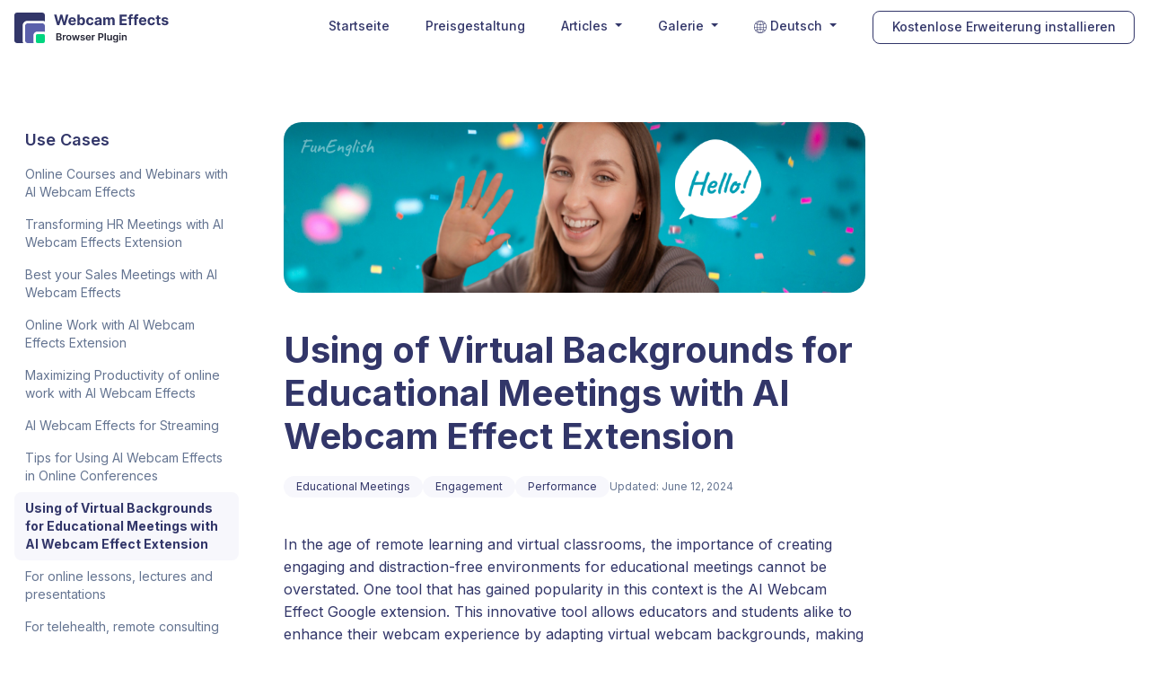

--- FILE ---
content_type: text/html; charset=UTF-8
request_url: https://webcameffects.app/de/article/using-of-virtual-backgrounds-for-educational-meetings/
body_size: 7615
content:
<!DOCTYPE html>
<html lang="de">

<head>
    <!-- metas -->
    <meta charset="utf-8">
    <meta name="author" content="Damiko Inc" />
    <meta http-equiv="X-UA-Compatible" content="IE=edge" />
    <meta name="viewport" content="width=device-width, initial-scale=1.0, maximum-scale=1.0, user-scalable=no">
    <meta name="description" content="Here&#039;s advantages of using custom backgrounds in your online classes" />
    <meta name="keywords" content="virtueller Hintergrund, Hintergrundunschärfe, künstliche Intelligenz, Videostreaming, Echtzeit-Videoeffekte für Videotelefonate, Hintergrund in Video entfernen, Hautverschönerung, intelligente automatische Bildausrichtung, Video-Rauschreduzierung, Farbkorrektur, atemberaubendes Aussehen in Videotelefonaten" />
    <meta name="csrf-token" content="s6QMNT5bbl1BwCwGy4lZtBmWgETKEoLHFMK8rYWr" />

    
    <link rel="canonical" href="https://webcameffects.app/de/article/using-of-virtual-backgrounds-for-educational-meetings/" />
            <link rel="alternate" hreflang="x-default" href="https://webcameffects.app/en/article/using-of-virtual-backgrounds-for-educational-meetings/" />
                    <link rel="alternate" hreflang="en" href="https://webcameffects.app/en/article/using-of-virtual-backgrounds-for-educational-meetings/" />
                    <link rel="alternate" hreflang="fr" href="https://webcameffects.app/fr/article/using-of-virtual-backgrounds-for-educational-meetings/" />
                    <link rel="alternate" hreflang="de" href="https://webcameffects.app/de/article/using-of-virtual-backgrounds-for-educational-meetings/" />
                    <link rel="alternate" hreflang="it" href="https://webcameffects.app/it/article/using-of-virtual-backgrounds-for-educational-meetings/" />
                    <link rel="alternate" hreflang="ko" href="https://webcameffects.app/ko/article/using-of-virtual-backgrounds-for-educational-meetings/" />
                    <link rel="alternate" hreflang="zh" href="https://webcameffects.app/zh/article/using-of-virtual-backgrounds-for-educational-meetings/" />
            
    <title>Webcam Effects Chrome Plugin - S   oftware with Virtual Backgrounds for Educational Meetings</title>

    <link rel="shortcut icon" href="/favicon.svg" type="image/svg+xml" />

    
    <link rel="preconnect" href="https://fonts.googleapis.com">
    <link rel="preconnect" href="https://fonts.gstatic.com" crossorigin>
    <link href="https://fonts.googleapis.com/css2?family=Inter:wght@400;500;600;700&display=swap" rel="stylesheet">

    
    <link rel="preload" as="style" href="https://webcameffects.app/build/assets/main-06395775.css" /><link rel="stylesheet" href="https://webcameffects.app/build/assets/main-06395775.css" />    

    <!-- Google tag (gtag.js) -->
    <script async src="https://www.googletagmanager.com/gtag/js?id=G-SM05WTPWT5"></script>
    <script>
        window.dataLayer = window.dataLayer || [];

        function gtag() {
            dataLayer.push(arguments);
        }

        gtag('js', new Date());

        gtag('config', 'G-SM05WTPWT5');
    </script>

    <script>
        //paddle restore payment link
        const _urlParams = new URLSearchParams(window.location.search);
        if (_urlParams.has('_ptxn') && window.location.pathname.indexOf("/buy/") === -1) {
            window.location.href = '/buy/?_ptxn=' + _urlParams.get('_ptxn');
        }
    </script>

    
    
</head>

<body>

<!-- PAGE LOADING
================================================== -->
<div id="preloader"></div>


<!-- HEADER
    ================================================== -->
<nav class="navbar navbar-expand-md header header_light">
    <div class="container">
        <a href="https://webcameffects.app/de/" class="navbar-brand">
            <img src="https://webcameffects.app/build/assets/logo-light-bb4692c8.svg" alt="logo" loading="" class="logo header__logo header__logo-light">
            <img src="https://webcameffects.app/build/assets/logo-dark-1f97923b.svg" alt="logo" loading="" class="logo header__logo header__logo-dark">
        </a>
        <button class="navbar-toggler" type="button" data-bs-toggle="collapse"
                data-bs-target="#header-navbar-dropdown" aria-controls="header-navbar-dropdown" aria-expanded="false"
                aria-label="Navigation umschalten">
            <span class="navbar-toggler-icon"></span>
        </button>
        <div class="collapse navbar-collapse !flex-grow-0" id="header-navbar-dropdown">
            <ul class="navbar-nav">
                <li class="nav-item">
                    <a class="nav-link" aria-current="page" href="https://webcameffects.app/de/">Startseite</a>
                </li>
                <li class="nav-item">
                    <a class="nav-link" href="https://webcameffects.app/de/pricing/">Preisgestaltung</a>
                </li>
                <li class="nav-item dropdown">
                    <a class="nav-link dropdown-toggle" href="#" role="button" data-bs-toggle="dropdown"
                       aria-expanded="false">
                        Articles
                    </a>
                    <ul class="dropdown-menu dropdown-menu-end !mt-2">
                                                    <li>
                                <a class="dropdown-item !py-2" href="https://webcameffects.app/de/articles/tutorials/">
                                    Tutorials
                                </a>
                            </li>
                                                    <li>
                                <a class="dropdown-item !py-2" href="https://webcameffects.app/de/articles/use-cases/">
                                    Use Cases
                                </a>
                            </li>
                                                    <li>
                                <a class="dropdown-item !py-2" href="https://webcameffects.app/de/articles/blog/">
                                    Blog
                                </a>
                            </li>
                                            </ul>
                </li>

                <li class="nav-item dropdown">
                    <a class="nav-link dropdown-toggle" href="#" role="button" data-bs-toggle="dropdown"
                        aria-expanded="false">
                        Galerie
                    </a>

                    <ul class="dropdown-menu dropdown-menu-end !mt-2">
                        <li><a class="dropdown-item !py-2" href="https://webcameffects.app/de/gallery-green-screen-backgrounds/">
                                Green-Screen-Hintergründe
                            </a></li>
                        <li><a class="dropdown-item !py-2" href="https://webcameffects.app/de/gallery-nice-place-backgrounds/">
                                Schöne Orte Hintergründe
                            </a></li>
                        <li><a class="dropdown-item !py-2" href="https://webcameffects.app/de/gallery-home-office-backgrounds/">
                                Zuhause- und Büro-Hintergründe
                            </a></li>
                    </ul>
                </li>
                <li class="nav-item dropdown">
                    <a class="nav-link dropdown-toggle" href="#" role="button" data-bs-toggle="dropdown"
                       aria-expanded="false">
                        <span class="icon">
                <svg fill="currentColor" xmlns="http://www.w3.org/2000/svg" xmlns:xlink="http://www.w3.org/1999/xlink" width="20" height="20" viewBox="0 0 48.749 48.748" xml:space="preserve">
<g>
<path d="M44.268,10.32c-0.371-0.524-0.758-1.035-1.17-1.527C38.624,3.424,31.891,0,24.374,0c-0.014,0-0.025,0.001-0.037,0.001 C24.329,0.001,24.323,0,24.315,0c-0.027,0-0.055,0.003-0.084,0.003C16.771,0.046,10.097,3.46,5.649,8.793 c-0.41,0.493-0.799,1.003-1.17,1.527C1.663,14.295,0,19.142,0,24.374c0,5.231,1.662,10.08,4.479,14.054 c0.371,0.524,0.76,1.035,1.17,1.527c4.447,5.333,11.121,8.747,18.582,8.79c0.029,0,0.057,0.003,0.084,0.003 c0.008,0,0.014-0.001,0.021-0.001c0.012,0,0.023,0.001,0.037,0.001c7.518,0,14.25-3.423,18.725-8.792 c0.41-0.492,0.799-1.004,1.17-1.528c2.816-3.975,4.479-8.822,4.479-14.055C48.747,19.143,47.084,14.295,44.268,10.32z M17.249,3.17 c-2.24,2.161-4.102,5.32-5.385,9.111c-1.719-0.642-3.266-1.415-4.6-2.289C9.879,6.886,13.318,4.494,17.249,3.17z M6.09,11.521 c1.516,1.012,3.268,1.897,5.205,2.626c-0.836,3.054-1.316,6.444-1.334,10.021H2.004C2.047,19.463,3.562,15.109,6.09,11.521z  M2.079,26.168H10c0.129,2.994,0.584,5.835,1.293,8.434c-1.938,0.729-3.689,1.614-5.203,2.627 C3.849,34.048,2.404,30.266,2.079,26.168z M7.27,38.752c1.334-0.872,2.877-1.643,4.592-2.285c1.283,3.792,3.146,6.949,5.387,9.11 C13.318,44.254,9.886,41.857,7.27,38.752z M23.374,46.676c-4.104-0.562-7.646-4.771-9.654-10.833 c2.895-0.868,6.172-1.394,9.654-1.479V46.676z M23.374,32.366c-3.672,0.088-7.133,0.655-10.215,1.601 c-0.631-2.396-1.035-5.025-1.156-7.798h11.371V32.366z M23.374,24.168H11.961c0.018-3.359,0.455-6.532,1.207-9.384 c3.078,0.943,6.537,1.511,10.205,1.598V24.168z M23.374,14.384c-3.48-0.085-6.756-0.609-9.648-1.477 c2.007-6.059,5.546-10.272,9.648-10.835V14.384z M46.741,24.168h-8.072c-0.018-3.562-0.492-6.938-1.322-9.981 c1.98-0.736,3.769-1.635,5.31-2.665C45.184,15.11,46.698,19.463,46.741,24.168z M41.481,9.994 c-1.361,0.891-2.943,1.676-4.703,2.325c-1.295-3.843-3.184-7.04-5.459-9.209C35.323,4.421,38.825,6.84,41.481,9.994z M25.374,2.087 c4.059,0.627,7.555,4.832,9.541,10.85c-2.865,0.849-6.104,1.363-9.541,1.447V2.087z M25.374,16.383 c3.625-0.086,7.045-0.642,10.096-1.565c0.748,2.844,1.182,6.005,1.199,9.351H25.374V16.383z M25.374,26.168h11.254 c-0.121,2.76-0.523,5.377-1.148,7.766c-3.055-0.926-6.479-1.481-10.104-1.568L25.374,26.168L25.374,26.168z M25.374,46.661V34.365 c3.439,0.084,6.678,0.598,9.547,1.447C32.932,41.832,29.432,46.034,25.374,46.661z M31.319,45.639 c2.275-2.168,4.168-5.363,5.463-9.207c1.756,0.648,3.336,1.432,4.695,2.321C38.821,41.906,35.323,44.327,31.319,45.639z  M42.657,37.229c-1.541-1.03-3.33-1.931-5.311-2.666c0.702-2.588,1.153-5.416,1.28-8.394h8.041 C46.342,30.266,44.901,34.049,42.657,37.229z"/>
</g>
</svg>            </span>
                                    Deutsch
                    </a>
                    <ul class="dropdown-menu dropdown-menu-end !mt-2">
                                                    <li>
                                <a class="dropdown-item !py-2" href="https://webcameffects.app/en/article/using-of-virtual-backgrounds-for-educational-meetings/">
                                    English
                                </a>
                            </li>
                                                    <li>
                                <a class="dropdown-item !py-2" href="https://webcameffects.app/fr/article/using-of-virtual-backgrounds-for-educational-meetings/">
                                    Français
                                </a>
                            </li>
                                                    <li>
                                <a class="dropdown-item !py-2" href="https://webcameffects.app/de/article/using-of-virtual-backgrounds-for-educational-meetings/">
                                    Deutsch
                                </a>
                            </li>
                                                    <li>
                                <a class="dropdown-item !py-2" href="https://webcameffects.app/it/article/using-of-virtual-backgrounds-for-educational-meetings/">
                                    Italiano
                                </a>
                            </li>
                                                    <li>
                                <a class="dropdown-item !py-2" href="https://webcameffects.app/ko/article/using-of-virtual-backgrounds-for-educational-meetings/">
                                    한국인
                                </a>
                            </li>
                                                    <li>
                                <a class="dropdown-item !py-2" href="https://webcameffects.app/zh/article/using-of-virtual-backgrounds-for-educational-meetings/">
                                    简体中文
                                </a>
                            </li>
                                            </ul>
                </li>
                                    <li class="nav-item">
                        <a class="nav-link nav-link_outline"
                           href="https://effectssdk.ai/r?utm_target=store&amp;utm_source=webcameffects">Kostenlose Erweiterung installieren</a>
                    </li>
                            </ul>
        </div>
    </div>
</nav>

<main class="main">
        <section>
        <div class="container">
            <div class="article-layout">
    <!-- nav -->
    <div class="article-layout__nav">
    <a href="https://webcameffects.app/de/articles/use-cases/" class="article-layout__nav__title">
        Use Cases
    </a>
            <a href="https://webcameffects.app/de/article/online-courses-and-webinars/"
            class="article-layout__nav__item ">
            Online Courses and Webinars with AI Webcam Effects
        </a>
            <a href="https://webcameffects.app/de/article/transforming-hr-meetings/"
            class="article-layout__nav__item ">
            Transforming HR Meetings with AI Webcam Effects Extension
        </a>
            <a href="https://webcameffects.app/de/article/best-your-sales-meetings/"
            class="article-layout__nav__item ">
            Best your Sales Meetings with AI Webcam Effects
        </a>
            <a href="https://webcameffects.app/de/article/online-work/"
            class="article-layout__nav__item ">
            Online Work with AI Webcam Effects Extension
        </a>
            <a href="https://webcameffects.app/de/article/maximizing-productivity-of-online-work/"
            class="article-layout__nav__item ">
            Maximizing Productivity of online work with AI Webcam Effects
        </a>
            <a href="https://webcameffects.app/de/article/ai-webcam-effects-for-streaming/"
            class="article-layout__nav__item ">
            AI Webcam Effects for Streaming
        </a>
            <a href="https://webcameffects.app/de/article/tips-for-using-webcam-effects-in-online-conferences/"
            class="article-layout__nav__item ">
            Tips for Using AI Webcam Effects in Online Conferences
        </a>
            <a href="https://webcameffects.app/de/article/using-of-virtual-backgrounds-for-educational-meetings/"
            class="article-layout__nav__item article-layout__nav__item_active">
            Using of Virtual Backgrounds for Educational Meetings with AI Webcam Effect Extension
        </a>
            <a href="https://webcameffects.app/de/article/for-online-lessons-lectures-and-presentations/"
            class="article-layout__nav__item ">
            For online lessons, lectures and presentations
        </a>
            <a href="https://webcameffects.app/de/article/for-telehealth/"
            class="article-layout__nav__item ">
            For telehealth, remote consulting
        </a>
    </div>

    <!-- content -->
    <div class="article-layout__content xl:mr-[300px]">
        <!-- header -->
        <div class="article-layout__content__header">
            <img src="https://webcameffects.app/build/assets/using-of-virtual-backgrounds-for-educational-meetings-93a92aea.png" alt="" class="w-full h-auto rounded-5" />

            <h1 class="mt-10">Using of Virtual Backgrounds for Educational Meetings with AI Webcam Effect Extension</h1>

            <div class="article-tags-and-date">
    <!-- tags -->
            <div class="article-tags-and-date__tags">
                            <div class="article-tags-and-date__tags__item">Educational Meetings</div>
                            <div class="article-tags-and-date__tags__item">Engagement</div>
                            <div class="article-tags-and-date__tags__item">Performance</div>
                    </div>
    
    <!-- date -->
    <time class="article-tags-and-date__date" datetime=2024-06-12>
        Updated: June 12, 2024
    </time>
</div>
        </div>

        <div class="article-layout__content__cols grid-cols-1">
            <!-- first col -->
            <div class="article-layout__content__cols__first"><div class="article-p">
    In the age of remote learning and virtual classrooms, the importance of creating engaging and distraction-free environments for educational meetings cannot be overstated. One tool that has gained popularity in this context is the AI Webcam Effect Google extension. This innovative tool allows educators and students alike to enhance their webcam experience by adapting virtual webcam backgrounds, making online meetings more interactive and professional.
</div>
                    <h4 class="mt-10">
                        Why Use Virtual Backgrounds in Educational Meetings?
                    </h4>
                    <div class="article-p mt-5">
    Virtual backgrounds serve multiple purposes in educational settings. They can:
</div>
                    <div class="article-p">
    <li class="mt-5">
                            <b>Minimize Distractions</b>:
                            By using a virtual background, you can eliminate clutter and distractions in your physical environment, ensuring that participants focus on the content being discussed.
                        </li>
                        <li class="mt-5">
                            <b>Enhance Engagement</b>:
                            A well-chosen virtual background can capture attention and spark interest, making the learning experience more engaging for students.
                        </li>
                        <li class="mt-5">
                            <b>Protect Privacy</b>:
                            Virtual backgrounds provide an added layer of privacy by concealing your real-life surroundings, which can be particularly useful when broadcasting from home.
                        </li>
</div>
                    <h4 class="mt-10">
                        Features of AI Webcam Effect Extension
                    </h4>
                    <div class="article-p mt-5">
    The AI Webcam Effect Google extension offers a range of features designed to make it easy for educators to adapt virtual backgrounds for educational meetings:
</div>
                    <div class="article-p">
    <li class="mt-5">
                            <b>Customizable Backgrounds</b>:
                            The app provides a library of pre-designed backgrounds tailored for educational settings, such as classrooms, libraries, and labs. Users can also upload their own images to create a personalized backdrop.
                        </li>
                        <li class="mt-5">
                            <b>Real time Background Changing</b>:
                            The AI-powered technology seamlessly detects and adapts to changes in lighting and movement, ensuring a consistent and realistic virtual background experience.
                        </li>
                        <li class="mt-5">
                            <b>Easy Integration</b>:
                            Compatible with popular video conferencing platforms like Zoom, Google Meet, and Microsoft Teams, the extension can be easily integrated into existing workflows without requiring additional software or technical expertise.
                        </li>
                        <li class="mt-5">
                            <b>User-Friendly Interface</b>:
                            With its intuitive interface, users can quickly navigate through settings, adjust background preferences, and preview changes in real-time.
                        </li>
</div>
                    <h4 class="mt-10">
                        Tips for Using AI Webcam Effect Extension Effectively
                    </h4>
                    <div class="article-p mt-5">
    To maximize the benefits of the AI Webcam Effect extension in educational meetings, consider the following tips:
</div>
                    <div class="article-p">
    <li class="mt-5">
                            <b>Choose Relevant Backgrounds</b>:
                            Select virtual backgrounds that are relevant to the subject matter or theme of the meeting to reinforce learning objectives and create a cohesive experience.
                        </li>
                        <li class="mt-5">
                            <b>Optimize Lighting</b>:
                            Good lighting is crucial for achieving a realistic virtual background. Position yourself facing natural light or use soft, diffused lighting to avoid harsh shadows.
                        </li>
                        <li class="mt-5">
                            <b>Test Beforehand</b>:
                            Conduct a test run before the actual meeting to ensure that the virtual background appears correctly and that there are no technical issues.
                        </li>
                        <li class="mt-5">
                            <b>Educate Participants</b>:
                            Provide guidelines or a brief tutorial on how to enable virtual backgrounds for participants who are unfamiliar with the feature, ensuring a smooth and professional meeting experience.
                        </li>
</div>
                    <div class="article-p mt-5">
    The AI Webcam Effect Google camera extension offers a valuable solution for adapting virtual backgrounds in educational meetings, enhancing engagement, minimizing distractions, and protecting privacy. By leveraging the features and following best practices, educators can create immersive and effective learning environments that inspire students and facilitate meaningful interactions. Whether you&#039;re teaching a class, conducting a workshop, or hosting a webinar, incorporating virtual backgrounds with the AI Webcam Effect extension can elevate your online educational experience to new heights.
</div>
                    <div class="article-related-links mt-[120px]">
    <h2>Related Articles</h2>

            <div class="article-p">
    Ready to elevate your video calls with AI Webcam Effect? Download the app now and experience the
                        power of online camera effects, background blur, and background replacement for yourself.
</div>
    
            <div class="article-related-links__list">
                            <a href="https://webcameffects.app/de/article/elevate-your-video-calls-with-webcam-filters/" class="article-link-article">
        <div class="article-link-article__header">
            <img src="https://webcameffects.app/build/assets/elevate-your-video-calls-with-webcam-filters-c7f00557.png" />
            <div>Erhöhen Sie Ihre Videogespräche mit Webcam-Filtern: Die AI Webcam Effects stellen sich vor</div>
        </div>

        <div class="article-link-article__footer">April 11, 2024</div>
    </a>
                            <a href="https://webcameffects.app/de/article/modify-your-video-calls-with-custom-backgrounds/" class="article-link-article">
        <div class="article-link-article__header">
            <img src="https://webcameffects.app/build/assets/modify-your-video-calls-with-custom-backgrounds-8067944a.png" />
            <div>Ändern Sie Ihre Videogespräche mit benutzerdefinierten Hintergründen mit AI Webcam-Effekten</div>
        </div>

        <div class="article-link-article__footer">April 16, 2024</div>
    </a>
                            <a href="https://webcameffects.app/de/article/webcam-background-blurring-for-effortless-communication/" class="article-link-article">
        <div class="article-link-article__header">
            <img src="https://webcameffects.app/build/assets/for-telehealth-2b1e923c.png" />
            <div>Einfache Webcam-Hintergrundunschärfe für mühelose Kommunikation</div>
        </div>

        <div class="article-link-article__footer">April 11, 2024</div>
    </a>
                    </div>
    

</div></div>

                    </div>
    </div>
</div>
        </div>
    </section>
</main>

<!-- FOOTER
    ================================================== -->
<footer class="footer footer_light">
    <div class="footer__gap container grid">
        <div class="footer__line footer__line-first">
            <img src="https://webcameffects.app/build/assets/logo-dark-1f97923b.svg" alt="logo" loading="" class="logo">
            <ul class="footer__gap flex flex-wrap text-sm font-500 list-none p-0">
                <li><a href="https://webcameffects.app/de/contact/">Kontaktieren Sie uns</a></li>

                <li><a href="https://webcameffects.app/de/terms/">Nutzungsbedingungen</a></li>
                <li><a href="https://webcameffects.app/de/privacy-policy/">Datenschutzrichtlinie</a></li>
                <li><a href="https://webcameffects.app/de/refund-policy/">Refund Policy</a></li>
            </ul>

        </div>

        <div class="footer__line footer__line-second">
            <div class="footer__gap flex text-xs">
                <p>
                    <span class="icon">
                <svg width="12" height="12" viewBox="0 0 12 12" fill="none" xmlns="http://www.w3.org/2000/svg">
    <g clip-path="url(#clip0_1784_16746)">
        <path
            d="M10.5 5C10.5 8.5 6 11.5 6 11.5C6 11.5 1.5 8.5 1.5 5C1.5 3.80653 1.97411 2.66193 2.81802 1.81802C3.66193 0.974106 4.80653 0.5 6 0.5C7.19347 0.5 8.33807 0.974106 9.18198 1.81802C10.0259 2.66193 10.5 3.80653 10.5 5Z"
            stroke="currentColor" stroke-opacity="0.7" stroke-width="1.2" stroke-linecap="round" stroke-linejoin="round" />
        <path
            d="M6 6.5C6.82843 6.5 7.5 5.82843 7.5 5C7.5 4.17157 6.82843 3.5 6 3.5C5.17157 3.5 4.5 4.17157 4.5 5C4.5 5.82843 5.17157 6.5 6 6.5Z"
            stroke="currentColor" stroke-opacity="0.7" stroke-width="1.2" stroke-linecap="round"
            stroke-linejoin="round" />
    </g>
    <defs>
        <clipPath id="clip0_1784_16746">
            <rect width="12" height="12" fill="currentColor" />
        </clipPath>
    </defs>
</svg>
            </span>
                                <span>Hallandale Bch, Florida</span>
                </p>
                <p class="mr-auto">
                    <span class="icon">
                <svg width="12" height="12" viewBox="0 0 12 12" fill="none" xmlns="http://www.w3.org/2000/svg">
    <path
        d="M11 3C11 2.45 10.55 2 10 2H2C1.45 2 1 2.45 1 3M11 3V9C11 9.55 10.55 10 10 10H2C1.45 10 1 9.55 1 9V3M11 3L6 6.5L1 3"
        stroke="currentColor" stroke-opacity="0.7" stroke-width="1.2" stroke-linecap="round" stroke-linejoin="round" />
</svg>
            </span>
                                <a href="/cdn-cgi/l/email-protection#15767a7b6174766155627077767478707373707661663b746565"><span class="__cf_email__" data-cfemail="67040809130604132710020504060a0201010204131449061717">[email&#160;protected]</span></a>
                </p>
            </div>
            <div class="footer__gap flex text-xs">
                <p class="">
                    Bereitgestellt von <a href="https://effectssdk.ai" target="_blank" class="link">Effects
                        SDK</a>
                </p>
                <p>&copy; Urheberrecht Damiko Inc <span
                        class="current-year"></span>. Alle Rechte vorbehalten.</p>
            </div>
        </div>
    </div>

</footer>


<!-- SCROLL TO TOP
================================================== -->
<div id="scroll-to-top">
    <i class="icon i-ri-arrow-up-s-line text-2xl" aria-hidden="true"></i>
</div>

<!-- JS -->
<link rel="modulepreload" href="https://webcameffects.app/build/assets/main-29695803.js" /><link rel="modulepreload" href="https://webcameffects.app/build/assets/jquery-2ce652f4.js" /><link rel="modulepreload" href="https://webcameffects.app/build/assets/tooltip-a9738743.js" /><link rel="modulepreload" href="https://webcameffects.app/build/assets/popper-0e930465.js" /><script data-cfasync="false" src="/cdn-cgi/scripts/5c5dd728/cloudflare-static/email-decode.min.js"></script><script type="module" src="https://webcameffects.app/build/assets/main-29695803.js"></script><!-- END JS -->
<!-- Yandex.Metrika counter -->
<script type="text/javascript">
    (function (m, e, t, r, i, k, a) {
        m[i] = m[i] || function () {
            (m[i].a = m[i].a || []).push(arguments)
        };
        m[i].l = 1 * new Date();
        for (var j = 0; j < document.scripts.length; j++) {
            if (document.scripts[j].src === r) {
                return;
            }
        }
        k = e.createElement(t), a = e.getElementsByTagName(t)[0], k.async = 1, k.src = r, a.parentNode.insertBefore(k, a)
    })
    (window, document, "script", "https://mc.yandex.ru/metrika/tag.js", "ym");

    ym(95982679, "init", {
        clickmap: true,
        trackLinks: true,
        accurateTrackBounce: true,
        webvisor: true
    });
</script>
<noscript>
    <div><img src="https://mc.yandex.ru/watch/95982679" style="position:absolute; left:-9999px;" alt=""/></div>
</noscript>
<!-- /Yandex.Metrika counter -->
<script defer src="https://static.cloudflareinsights.com/beacon.min.js/vcd15cbe7772f49c399c6a5babf22c1241717689176015" integrity="sha512-ZpsOmlRQV6y907TI0dKBHq9Md29nnaEIPlkf84rnaERnq6zvWvPUqr2ft8M1aS28oN72PdrCzSjY4U6VaAw1EQ==" data-cf-beacon='{"version":"2024.11.0","token":"3c0eb427ed56443f9d5f11cc2251568a","r":1,"server_timing":{"name":{"cfCacheStatus":true,"cfEdge":true,"cfExtPri":true,"cfL4":true,"cfOrigin":true,"cfSpeedBrain":true},"location_startswith":null}}' crossorigin="anonymous"></script>
</body>

</html>


--- FILE ---
content_type: text/css
request_url: https://webcameffects.app/build/assets/main-06395775.css
body_size: 27612
content:
*,:before,:after{box-sizing:border-box;border-width:0;border-style:solid;border-color:var(--un-default-border-color, #e5e7eb)}html{line-height:1.5;-webkit-text-size-adjust:100%;text-size-adjust:100%;-moz-tab-size:4;tab-size:4;font-family:ui-sans-serif,system-ui,-apple-system,BlinkMacSystemFont,Segoe UI,Roboto,Helvetica Neue,Arial,Noto Sans,sans-serif,"Apple Color Emoji","Segoe UI Emoji",Segoe UI Symbol,"Noto Color Emoji"}body{margin:0;line-height:inherit}hr{height:0;color:inherit;border-top-width:1px}abbr:where([title]){text-decoration:underline dotted}h1,h2,h3,h4,h5,h6{font-size:inherit;font-weight:inherit}a{color:inherit;text-decoration:inherit}b,strong{font-weight:bolder}code,kbd,samp,pre{font-family:ui-monospace,SFMono-Regular,Menlo,Monaco,Consolas,Liberation Mono,Courier New,monospace;font-size:1em}small{font-size:80%}sub,sup{font-size:75%;line-height:0;position:relative;vertical-align:baseline}sub{bottom:-.25em}sup{top:-.5em}table{text-indent:0;border-color:inherit;border-collapse:collapse}button,input,optgroup,select,textarea{font-family:inherit;font-feature-settings:inherit;font-variation-settings:inherit;font-size:100%;font-weight:inherit;line-height:inherit;color:inherit;margin:0;padding:0}button,select{text-transform:none}button,[type=button],[type=reset],[type=submit]{-webkit-appearance:button;background-color:transparent;background-image:none}:-moz-focusring{outline:auto}:-moz-ui-invalid{box-shadow:none}progress{vertical-align:baseline}::-webkit-inner-spin-button,::-webkit-outer-spin-button{height:auto}[type=search]{-webkit-appearance:textfield;outline-offset:-2px}::-webkit-search-decoration{-webkit-appearance:none}::-webkit-file-upload-button{-webkit-appearance:button;font:inherit}summary{display:list-item}blockquote,dl,dd,h1,h2,h3,h4,h5,h6,hr,figure,p,pre{margin:0}fieldset{margin:0;padding:0}legend{padding:0}ol,ul,menu{list-style:none;margin:0;padding:0}textarea{resize:vertical}input::placeholder,textarea::placeholder{opacity:1;color:#9ca3af}button,[role=button]{cursor:pointer}:disabled{cursor:default}img,svg,video,canvas,audio,iframe,embed,object{display:block;vertical-align:middle}img,video{max-width:100%;height:auto}[hidden]{display:none}*,:before,:after{--un-rotate:0;--un-rotate-x:0;--un-rotate-y:0;--un-rotate-z:0;--un-scale-x:1;--un-scale-y:1;--un-scale-z:1;--un-skew-x:0;--un-skew-y:0;--un-translate-x:0;--un-translate-y:0;--un-translate-z:0;--un-pan-x: ;--un-pan-y: ;--un-pinch-zoom: ;--un-scroll-snap-strictness:proximity;--un-ordinal: ;--un-slashed-zero: ;--un-numeric-figure: ;--un-numeric-spacing: ;--un-numeric-fraction: ;--un-border-spacing-x:0;--un-border-spacing-y:0;--un-ring-offset-shadow:0 0 rgba(0,0,0,0);--un-ring-shadow:0 0 rgba(0,0,0,0);--un-shadow-inset: ;--un-shadow:0 0 rgba(0,0,0,0);--un-ring-inset: ;--un-ring-offset-width:0px;--un-ring-offset-color:#fff;--un-ring-width:0px;--un-ring-color:rgba(147,197,253,.5);--un-blur: ;--un-brightness: ;--un-contrast: ;--un-drop-shadow: ;--un-grayscale: ;--un-hue-rotate: ;--un-invert: ;--un-saturate: ;--un-sepia: ;--un-backdrop-blur: ;--un-backdrop-brightness: ;--un-backdrop-contrast: ;--un-backdrop-grayscale: ;--un-backdrop-hue-rotate: ;--un-backdrop-invert: ;--un-backdrop-opacity: ;--un-backdrop-saturate: ;--un-backdrop-sepia: }::backdrop{--un-rotate:0;--un-rotate-x:0;--un-rotate-y:0;--un-rotate-z:0;--un-scale-x:1;--un-scale-y:1;--un-scale-z:1;--un-skew-x:0;--un-skew-y:0;--un-translate-x:0;--un-translate-y:0;--un-translate-z:0;--un-pan-x: ;--un-pan-y: ;--un-pinch-zoom: ;--un-scroll-snap-strictness:proximity;--un-ordinal: ;--un-slashed-zero: ;--un-numeric-figure: ;--un-numeric-spacing: ;--un-numeric-fraction: ;--un-border-spacing-x:0;--un-border-spacing-y:0;--un-ring-offset-shadow:0 0 rgba(0,0,0,0);--un-ring-shadow:0 0 rgba(0,0,0,0);--un-shadow-inset: ;--un-shadow:0 0 rgba(0,0,0,0);--un-ring-inset: ;--un-ring-offset-width:0px;--un-ring-offset-color:#fff;--un-ring-width:0px;--un-ring-color:rgba(147,197,253,.5);--un-blur: ;--un-brightness: ;--un-contrast: ;--un-drop-shadow: ;--un-grayscale: ;--un-hue-rotate: ;--un-invert: ;--un-saturate: ;--un-sepia: ;--un-backdrop-blur: ;--un-backdrop-brightness: ;--un-backdrop-contrast: ;--un-backdrop-grayscale: ;--un-backdrop-hue-rotate: ;--un-backdrop-invert: ;--un-backdrop-opacity: ;--un-backdrop-saturate: ;--un-backdrop-sepia: }.i-logos-google-meet{background:url("data:image/svg+xml;utf8,%3Csvg viewBox='0 0 256 211' display='inline-flex' vertical-align='middle' width='1em' height='1em' xmlns='http://www.w3.org/2000/svg' %3E%3Cpath fill='%2300832D' d='m144.822 105.322l24.957 28.527l33.562 21.445l5.838-49.792l-5.838-48.669l-34.205 18.839z'/%3E%3Cpath fill='%230066DA' d='M0 150.66v42.43c0 9.688 7.864 17.554 17.554 17.554h42.43l8.786-32.059l-8.786-27.925l-29.11-8.786L.001 150.66Z'/%3E%3Cpath fill='%23E94235' d='M59.984 0L0 59.984l30.876 8.765l29.108-8.765l8.626-27.545z'/%3E%3Cpath fill='%232684FC' d='M.001 150.679h59.983V59.983H.001z'/%3E%3Cpath fill='%2300AC47' d='M241.659 25.398L203.34 56.834v98.46l38.477 31.558c5.76 4.512 14.186.4 14.186-6.922V32.18c0-7.403-8.627-11.495-14.345-6.781'/%3E%3Cpath fill='%2300AC47' d='M144.822 105.322v45.338H59.984v59.984h125.804c9.69 0 17.553-7.866 17.553-17.554v-37.796l-58.519-49.972Z'/%3E%3Cpath fill='%23FFBA00' d='M185.788 0H59.984v59.984h84.838v45.338l58.52-48.49V17.555c0-9.69-7.864-17.554-17.554-17.554'/%3E%3C/svg%3E") no-repeat;background-size:100% 100%;background-color:transparent;display:inline-flex;vertical-align:middle;width:1em;height:1em}.i-logos-microsoft-teams{background:url("data:image/svg+xml;utf8,%3Csvg viewBox='0 0 256 239' display='inline-flex' vertical-align='middle' width='1em' height='1em' xmlns='http://www.w3.org/2000/svg' %3E%3Cdefs%3E%3Cpath id='logosMicrosoftTeams0' d='M136.93 64.476v12.8a32.674 32.674 0 0 1-5.953-.952a38.698 38.698 0 0 1-26.79-22.742h21.848c6.008.022 10.872 4.887 10.895 10.894Z' opacity='.2'/%3E%3C/defs%3E%3Cdefs%3E%3ClinearGradient id='logosMicrosoftTeams1' x1='17.372%25' x2='82.628%25' y1='-6.51%25' y2='106.51%25'%3E%3Cstop offset='0%25' stop-color='%235A62C3'/%3E%3Cstop offset='50%25' stop-color='%234D55BD'/%3E%3Cstop offset='100%25' stop-color='%233940AB'/%3E%3C/linearGradient%3E%3C/defs%3E%3Cpath fill='%235059C9' d='M178.563 89.302h66.125c6.248 0 11.312 5.065 11.312 11.312v60.231c0 22.96-18.613 41.574-41.573 41.574h-.197c-22.96.003-41.576-18.607-41.579-41.568V95.215a5.912 5.912 0 0 1 5.912-5.913Z'/%3E%3Ccircle cx='223.256' cy='50.605' r='26.791' fill='%235059C9'/%3E%3Ccircle cx='139.907' cy='38.698' r='38.698' fill='%237B83EB'/%3E%3Cpath fill='%237B83EB' d='M191.506 89.302H82.355c-6.173.153-11.056 5.276-10.913 11.449v68.697c-.862 37.044 28.445 67.785 65.488 68.692c37.043-.907 66.35-31.648 65.489-68.692v-68.697c.143-6.173-4.74-11.296-10.913-11.449Z'/%3E%3Cpath d='M142.884 89.302v96.268a10.96 10.96 0 0 1-6.787 10.062c-1.3.55-2.697.833-4.108.833H76.68c-.774-1.965-1.488-3.93-2.084-5.953a72.509 72.509 0 0 1-3.155-21.076v-68.703c-.143-6.163 4.732-11.278 10.895-11.43h60.547Z' opacity='.1'/%3E%3Cpath d='M136.93 89.302v102.222c0 1.411-.283 2.808-.833 4.108a10.96 10.96 0 0 1-10.062 6.787H79.48c-1.012-1.965-1.965-3.93-2.798-5.954a59.049 59.049 0 0 1-2.084-5.953a72.508 72.508 0 0 1-3.155-21.076v-68.703c-.143-6.163 4.732-11.278 10.895-11.43h54.593Z' opacity='.2'/%3E%3Cpath d='M136.93 89.302v90.315c-.045 5.998-4.896 10.85-10.895 10.895H74.597a72.508 72.508 0 0 1-3.155-21.076v-68.703c-.143-6.163 4.732-11.278 10.895-11.43h54.593Z' opacity='.2'/%3E%3Cpath d='M130.977 89.302v90.315c-.046 5.998-4.897 10.85-10.895 10.895H74.597a72.508 72.508 0 0 1-3.155-21.076v-68.703c-.143-6.163 4.732-11.278 10.895-11.43h48.64Z' opacity='.2'/%3E%3Cpath d='M142.884 58.523v18.753c-1.012.06-1.965.12-2.977.12c-1.012 0-1.965-.06-2.977-.12a32.674 32.674 0 0 1-5.953-.952a38.698 38.698 0 0 1-26.791-22.742a33.082 33.082 0 0 1-1.905-5.954h29.708c6.007.023 10.872 4.887 10.895 10.895Z' opacity='.1'/%3E%3Cuse href='%23logosMicrosoftTeams0' opacity='.2'/%3E%3Cuse href='%23logosMicrosoftTeams0' opacity='.2'/%3E%3Cpath d='M130.977 64.476v11.848a38.698 38.698 0 0 1-26.791-22.743h15.896c6.008.023 10.872 4.888 10.895 10.895Z' opacity='.2'/%3E%3Cpath fill='url(%23logosMicrosoftTeams1)' d='M10.913 53.581h109.15c6.028 0 10.914 4.886 10.914 10.913v109.151c0 6.027-4.886 10.913-10.913 10.913H10.913C4.886 184.558 0 179.672 0 173.645V64.495C0 58.466 4.886 53.58 10.913 53.58Z'/%3E%3Cpath fill='%23FFF' d='M94.208 95.125h-21.82v59.416H58.487V95.125H36.769V83.599h57.439z'/%3E%3C/svg%3E") no-repeat;background-size:100% 100%;background-color:transparent;display:inline-flex;vertical-align:middle;width:1em;height:1em}.i-logos-skype{background:url("data:image/svg+xml;utf8,%3Csvg viewBox='0 0 256 256' display='inline-flex' vertical-align='middle' width='1em' height='1em' xmlns='http://www.w3.org/2000/svg' %3E%3Cdefs%3E%3ClinearGradient id='logosSkype0' x1='42.173%25' x2='57.827%25' y1='.584%25' y2='99.416%25'%3E%3Cstop offset='1%25' stop-color='%2300B7F0'/%3E%3Cstop offset='34%25' stop-color='%23009DE5'/%3E%3Cstop offset='76%25' stop-color='%230082D9'/%3E%3Cstop offset='100%25' stop-color='%230078D4'/%3E%3C/linearGradient%3E%3ClinearGradient id='logosSkype1' x1='6.659%25' x2='93.341%25' y1='75%25' y2='25%25'%3E%3Cstop offset='0%25' stop-color='%230078D4'/%3E%3Cstop offset='37%25' stop-color='%23007AD5'/%3E%3Cstop offset='57%25' stop-color='%230082D9'/%3E%3Cstop offset='74%25' stop-color='%230090DF'/%3E%3Cstop offset='88%25' stop-color='%2300A3E7'/%3E%3Cstop offset='100%25' stop-color='%2300BCF2'/%3E%3C/linearGradient%3E%3ClinearGradient id='logosSkype2' x1='30.436%25' x2='80.436%25' y1='16.124%25' y2='102.737%25'%3E%3Cstop offset='0%25' stop-color='%2300B7F0'/%3E%3Cstop offset='100%25' stop-color='%23007CC1'/%3E%3C/linearGradient%3E%3ClinearGradient id='logosSkype3' x1='45.636%25' x2='54.364%25' y1='99.815%25' y2='.185%25'%3E%3Cstop offset='0%25' stop-color='%230078D4'/%3E%3Cstop offset='100%25' stop-color='%2300BCF2'/%3E%3C/linearGradient%3E%3CradialGradient id='logosSkype4' cx='48.539%25' cy='50%25' r='50.021%25' fx='48.539%25' fy='50%25'%3E%3Cstop offset='0%25'/%3E%3Cstop offset='100%25' stop-opacity='0'/%3E%3C/radialGradient%3E%3Cpath id='logosSkype5' d='M179.903 104.187a75.715 75.715 0 0 0-38.567 10.55c19.535-32.94 11.499-75.273-18.749-98.764C92.34-7.52 49.337-4.827 22.255 22.255C-4.826 49.336-7.519 92.34 15.973 122.587c23.491 30.248 65.823 38.284 98.765 18.749c-17.49 29.642-12.843 67.344 11.322 91.852c24.166 24.508 61.798 29.685 91.684 12.613c29.886-17.071 44.542-52.118 35.705-85.382c-8.836-33.265-38.95-56.418-73.37-56.409l-.176.177Z'/%3E%3C/defs%3E%3Cpath fill='%23FFF' d='M246.663 143.907a115.26 115.26 0 0 0 1.153-15.782A119.868 119.868 0 0 0 127.948 8.258c-5.28.022-10.553.407-15.781 1.152C82.62-6.514 46.125-1.165 22.392 22.57C-1.342 46.303-6.691 82.797 9.233 112.344c-.745 5.228-1.13 10.5-1.153 15.781c0 66.202 53.667 119.868 119.868 119.868c5.28-.022 10.554-.407 15.782-1.152c29.546 15.924 66.04 10.575 89.775-13.16c23.733-23.733 29.083-60.228 13.158-89.774Z'/%3E%3Ccircle cx='75.994' cy='76.171' r='75.893' fill='url(%23logosSkype0)'/%3E%3Ccircle cx='179.903' cy='180.08' r='75.893' fill='url(%23logosSkype1)'/%3E%3Cmask id='logosSkype6' fill='%23fff'%3E%3Cuse href='%23logosSkype5'/%3E%3C/mask%3E%3Ccircle cx='125.547' cy='133.578' r='141.812' fill='url(%23logosSkype4)' mask='url(%23logosSkype6)'/%3E%3Ccircle cx='127.948' cy='128.125' r='119.868' fill='url(%23logosSkype2)'/%3E%3Ccircle cx='127.948' cy='128.125' r='119.868' fill='url(%23logosSkype3)'/%3E%3Cpath fill='%23FFF' d='M84.239 113.408a34.755 34.755 0 0 1-4.078-17.2a31.12 31.12 0 0 1 7.27-20.746a44.33 44.33 0 0 1 18.973-12.59a73.144 73.144 0 0 1 24.736-4.167a100.83 100.83 0 0 1 16.49 1.241a70.041 70.041 0 0 1 11.438 2.926a21.899 21.899 0 0 1 8.866 5.763a11.26 11.26 0 0 1 2.837 7.625a11.171 11.171 0 0 1-2.926 8.068a9.575 9.575 0 0 1-7.27 3.014a13.742 13.742 0 0 1-5.497-1.241a102.988 102.988 0 0 0-12.856-4.7a46.458 46.458 0 0 0-12.5-1.506a29.258 29.258 0 0 0-15.605 3.9a12.944 12.944 0 0 0-6.206 11.704a11.703 11.703 0 0 0 3.192 8.156a29.79 29.79 0 0 0 8.866 6.295c3.635 1.773 8.866 4.167 16.313 7.182l2.305.886a111.356 111.356 0 0 1 20.126 10.107a40.783 40.783 0 0 1 12.501 12.767a33.602 33.602 0 0 1 4.522 17.732a35.464 35.464 0 0 1-6.295 21.367a36.705 36.705 0 0 1-17.732 12.945a73.499 73.499 0 0 1-26.155 4.255a82.365 82.365 0 0 1-35.464-6.738a20.037 20.037 0 0 1-7.358-5.674a13.476 13.476 0 0 1-2.305-7.802a9.93 9.93 0 0 1 3.103-7.89a11.348 11.348 0 0 1 8.068-2.838a21.19 21.19 0 0 1 9.486 2.394c3.635 1.773 6.472 3.192 8.866 4.078a40.163 40.163 0 0 0 7.359 2.305a39.454 39.454 0 0 0 9.487.976a25.18 25.18 0 0 0 15.958-4.256a13.83 13.83 0 0 0 5.408-11.614a12.501 12.501 0 0 0-3.369-8.866a37.858 37.858 0 0 0-9.93-7.27c-4.344-2.306-10.55-5.054-18.44-8.423a118.183 118.183 0 0 1-20.304-10.462c-4.796-3.19-8.977-6.727-11.88-11.703Z'/%3E%3C/svg%3E") no-repeat;background-size:100% 100%;background-color:transparent;display:inline-flex;vertical-align:middle;width:1em;height:1em}.i-logos-youtube-icon{background:url("data:image/svg+xml;utf8,%3Csvg viewBox='0 0 256 180' display='inline-flex' vertical-align='middle' width='1em' height='1em' xmlns='http://www.w3.org/2000/svg' %3E%3Cpath fill='red' d='M250.346 28.075A32.18 32.18 0 0 0 227.69 5.418C207.824 0 127.87 0 127.87 0S47.912.164 28.046 5.582A32.18 32.18 0 0 0 5.39 28.24c-6.009 35.298-8.34 89.084.165 122.97a32.18 32.18 0 0 0 22.656 22.657c19.866 5.418 99.822 5.418 99.822 5.418s79.955 0 99.82-5.418a32.18 32.18 0 0 0 22.657-22.657c6.338-35.348 8.291-89.1-.164-123.134Z'/%3E%3Cpath fill='%23FFF' d='m102.421 128.06l66.328-38.418l-66.328-38.418z'/%3E%3C/svg%3E") no-repeat;background-size:100% 100%;background-color:transparent;display:inline-flex;vertical-align:middle;width:1em;height:1em}.i-ri-add-fill,.i-ri-add-line{--un-icon:url("data:image/svg+xml;utf8,%3Csvg viewBox='0 0 24 24' display='inline-flex' vertical-align='middle' width='1em' height='1em' xmlns='http://www.w3.org/2000/svg' %3E%3Cpath fill='currentColor' d='M11 11V5h2v6h6v2h-6v6h-2v-6H5v-2h6Z'/%3E%3C/svg%3E");-webkit-mask:var(--un-icon) no-repeat;mask:var(--un-icon) no-repeat;-webkit-mask-size:100% 100%;mask-size:100% 100%;background-color:currentColor;color:inherit;display:inline-flex;vertical-align:middle;width:1em;height:1em}.i-ri-arrow-left-line{--un-icon:url("data:image/svg+xml;utf8,%3Csvg viewBox='0 0 24 24' display='inline-flex' vertical-align='middle' width='1em' height='1em' xmlns='http://www.w3.org/2000/svg' %3E%3Cpath fill='currentColor' d='M7.828 11H20v2H7.828l5.364 5.364l-1.414 1.414L4 12l7.778-7.778l1.414 1.414L7.828 11Z'/%3E%3C/svg%3E");-webkit-mask:var(--un-icon) no-repeat;mask:var(--un-icon) no-repeat;-webkit-mask-size:100% 100%;mask-size:100% 100%;background-color:currentColor;color:inherit;display:inline-flex;vertical-align:middle;width:1em;height:1em}.i-ri-arrow-right-line{--un-icon:url("data:image/svg+xml;utf8,%3Csvg viewBox='0 0 24 24' display='inline-flex' vertical-align='middle' width='1em' height='1em' xmlns='http://www.w3.org/2000/svg' %3E%3Cpath fill='currentColor' d='m16.172 11l-5.364-5.364l1.414-1.414L20 12l-7.778 7.778l-1.414-1.414L16.172 13H4v-2h12.172Z'/%3E%3C/svg%3E");-webkit-mask:var(--un-icon) no-repeat;mask:var(--un-icon) no-repeat;-webkit-mask-size:100% 100%;mask-size:100% 100%;background-color:currentColor;color:inherit;display:inline-flex;vertical-align:middle;width:1em;height:1em}.i-ri-arrow-up-s-line{--un-icon:url("data:image/svg+xml;utf8,%3Csvg viewBox='0 0 24 24' display='inline-flex' vertical-align='middle' width='1em' height='1em' xmlns='http://www.w3.org/2000/svg' %3E%3Cpath fill='currentColor' d='m12 10.828l-4.95 4.95l-1.414-1.414L12 8l6.364 6.364l-1.415 1.414l-4.95-4.95Z'/%3E%3C/svg%3E");-webkit-mask:var(--un-icon) no-repeat;mask:var(--un-icon) no-repeat;-webkit-mask-size:100% 100%;mask-size:100% 100%;background-color:currentColor;color:inherit;display:inline-flex;vertical-align:middle;width:1em;height:1em}.i-ri-clipboard-line{--un-icon:url("data:image/svg+xml;utf8,%3Csvg viewBox='0 0 24 24' display='inline-flex' vertical-align='middle' width='1em' height='1em' xmlns='http://www.w3.org/2000/svg' %3E%3Cpath fill='currentColor' d='M7 4V2h10v2h3.007c.548 0 .993.445.993.993v16.014a.994.994 0 0 1-.993.993H3.993A.993.993 0 0 1 3 21.007V4.993C3 4.445 3.445 4 3.993 4H7Zm0 2H5v14h14V6h-2v2H7V6Zm2-2v2h6V4H9Z'/%3E%3C/svg%3E");-webkit-mask:var(--un-icon) no-repeat;mask:var(--un-icon) no-repeat;-webkit-mask-size:100% 100%;mask-size:100% 100%;background-color:currentColor;color:inherit;display:inline-flex;vertical-align:middle;width:1em;height:1em}.i-ri-close-line{--un-icon:url("data:image/svg+xml;utf8,%3Csvg viewBox='0 0 24 24' display='inline-flex' vertical-align='middle' width='1em' height='1em' xmlns='http://www.w3.org/2000/svg' %3E%3Cpath fill='currentColor' d='m12 10.586l4.95-4.95l1.415 1.415l-4.95 4.95l4.95 4.95l-1.415 1.414l-4.95-4.95l-4.95 4.95l-1.413-1.415l4.95-4.95l-4.95-4.95L7.05 5.638l4.95 4.95Z'/%3E%3C/svg%3E");-webkit-mask:var(--un-icon) no-repeat;mask:var(--un-icon) no-repeat;-webkit-mask-size:100% 100%;mask-size:100% 100%;background-color:currentColor;color:inherit;display:inline-flex;vertical-align:middle;width:1em;height:1em}.i-ri-loader-line{--un-icon:url("data:image/svg+xml;utf8,%3Csvg viewBox='0 0 24 24' display='inline-flex' vertical-align='middle' width='1em' height='1em' xmlns='http://www.w3.org/2000/svg' %3E%3Cpath fill='currentColor' d='M12 2a1 1 0 0 1 1 1v3a1 1 0 1 1-2 0V3a1 1 0 0 1 1-1Zm0 15a1 1 0 0 1 1 1v3a1 1 0 1 1-2 0v-3a1 1 0 0 1 1-1Zm8.66-10a1 1 0 0 1-.366 1.366l-2.598 1.5a1 1 0 1 1-1-1.732l2.598-1.5A1 1 0 0 1 20.66 7ZM7.67 14.5a1 1 0 0 1-.367 1.366l-2.598 1.5a1 1 0 1 1-1-1.732l2.598-1.5a1 1 0 0 1 1.366.366ZM20.66 17a1 1 0 0 1-1.366.366l-2.598-1.5a1 1 0 0 1 1-1.732l2.598 1.5A1 1 0 0 1 20.66 17ZM7.67 9.5a1 1 0 0 1-1.367.366l-2.598-1.5a1 1 0 1 1 1-1.732l2.598 1.5A1 1 0 0 1 7.67 9.5Z'/%3E%3C/svg%3E");-webkit-mask:var(--un-icon) no-repeat;mask:var(--un-icon) no-repeat;-webkit-mask-size:100% 100%;mask-size:100% 100%;background-color:currentColor;color:inherit;display:inline-flex;vertical-align:middle;width:1em;height:1em}.i-ri-more-2-fill{--un-icon:url("data:image/svg+xml;utf8,%3Csvg viewBox='0 0 24 24' display='inline-flex' vertical-align='middle' width='1em' height='1em' xmlns='http://www.w3.org/2000/svg' %3E%3Cpath fill='currentColor' d='M12 3c-1.1 0-2 .9-2 2s.9 2 2 2s2-.9 2-2s-.9-2-2-2Zm0 14c-1.1 0-2 .9-2 2s.9 2 2 2s2-.9 2-2s-.9-2-2-2Zm0-7c-1.1 0-2 .9-2 2s.9 2 2 2s2-.9 2-2s-.9-2-2-2Z'/%3E%3C/svg%3E");-webkit-mask:var(--un-icon) no-repeat;mask:var(--un-icon) no-repeat;-webkit-mask-size:100% 100%;mask-size:100% 100%;background-color:currentColor;color:inherit;display:inline-flex;vertical-align:middle;width:1em;height:1em}.container{width:100%;margin-left:auto;margin-right:auto;padding-left:1rem;padding-right:1rem}.flex-center{display:flex;align-items:center;justify-content:center}.link{text-decoration-line:underline}@media (min-width: 420px){.container{max-width:420px;margin-left:auto;margin-right:auto;padding-left:1rem;padding-right:1rem}}@media (min-width: 640px){.container{max-width:640px;margin-left:auto;margin-right:auto;padding-left:2rem;padding-right:2rem}}@media (min-width: 768px){.container{max-width:768px;margin-left:auto;margin-right:auto;padding-left:1rem;padding-right:1rem}}@media (min-width: 1024px){.container{max-width:1024px;margin-left:auto;margin-right:auto;padding-left:1rem;padding-right:1rem}}@media (min-width: 1280px){.container{max-width:1280px;margin-left:auto;margin-right:auto;padding-left:1rem;padding-right:1rem}}@media (min-width: 1536px){.container{max-width:1536px;margin-left:auto;margin-right:auto;padding-left:1rem;padding-right:1rem}}.visible{visibility:visible}.absolute{position:absolute}.position-relative,.relative{position:relative}.z-1{z-index:1}.grid{display:grid}.col-span-2{grid-column:span 2/span 2}.col-span-4{grid-column:span 4/span 4}.grid-cols-\[repeat\(auto-fit\,_minmax\(300px\,_1fr\)\)\]{grid-template-columns:repeat(auto-fit,minmax(300px,1fr))}.grid-cols-1{grid-template-columns:repeat(1,minmax(0,1fr))}.grid-cols-2{grid-template-columns:repeat(2,minmax(0,1fr))}.grid-cols-3{grid-template-columns:repeat(3,minmax(0,1fr))}.grid-cols-5{grid-template-columns:repeat(5,minmax(0,1fr))}.float-right{float:right}.m-\[20px\]{margin:20px}.m-10{margin:2.5rem}.m-5{margin:1.25rem}.m-auto,.ma{margin:auto}.m\[i\]{margin:i}.m19\.707{margin:4.92675rem}.mx-1\.5{margin-left:.375rem;margin-right:.375rem}.mx-auto{margin-left:auto;margin-right:auto}.my,.my-4{margin-top:1rem;margin-bottom:1rem}.my-\[min\(8vw\,60px\)\]{margin-top:min(8vw,60px);margin-bottom:min(8vw,60px)}.my-\[min\(8vw\,80px\)\]{margin-top:min(8vw,80px);margin-bottom:min(8vw,80px)}.my-auto{margin-top:auto;margin-bottom:auto}.-mb-1px{margin-bottom:-1px}.-mb-5{margin-bottom:-1.25rem}.-ml-5{margin-left:-1.25rem}.-mr-\[15px\]{margin-right:-15px}.\!mt-2{margin-top:.5rem!important}.\!mt-auto{margin-top:auto!important}.mb-\[20px\]{margin-bottom:20px}.mb-1\.5{margin-bottom:.375rem}.mb-10{margin-bottom:2.5rem}.mb-12{margin-bottom:3rem}.mb-20{margin-bottom:5rem}.mb-3{margin-bottom:.75rem}.mb-4{margin-bottom:1rem}.mb-5{margin-bottom:1.25rem}.mb-6{margin-bottom:1.5rem}.mb-7{margin-bottom:1.75rem}.mb-7\.5{margin-bottom:1.875rem}.mb-8{margin-bottom:2rem}.mb-8\.5{margin-bottom:2.125rem}.ml-\[20px\]{margin-left:20px}.ml-\[60px\]{margin-left:60px}.ml-1{margin-left:.25rem}.ml-10{margin-left:2.5rem}.ml-13{margin-left:3.25rem}.ml-2{margin-left:.5rem}.ml-40{margin-left:10rem}.mr-1\.5{margin-right:.375rem}.mr-2{margin-right:.5rem}.mr-6px{margin-right:6px}.mr-auto{margin-right:auto}.mt-\[100px\],.mt-100px{margin-top:100px}.mt-\[120px\]{margin-top:120px}.mt-\[60px\]{margin-top:60px}.mt-\[80px\]{margin-top:80px}.mt-1{margin-top:.25rem}.mt-1\.5{margin-top:.375rem}.mt-10{margin-top:2.5rem}.mt-15{margin-top:3.75rem}.mt-150px{margin-top:150px}.mt-2{margin-top:.5rem}.mt-5{margin-top:1.25rem}.mt-6{margin-top:1.5rem}.mt-8{margin-top:2rem}.mt-auto{margin-top:auto}.block{display:block}.inline-block{display:inline-block}.\!hidden{display:none!important}.hidden{display:none}.aspect-ratio-video{aspect-ratio:16/9}.h-\[18px\]{height:18px}.h-\[80px\]{height:80px}.h-1,.h1{height:.25rem}.h-10{height:2.5rem}.h-14px{height:14px}.h-5{height:1.25rem}.h-auto,.ha{height:auto}.max-w-\[1320px\]{max-width:1320px}.max-w-420px{max-width:420px}.max-w-454px{max-width:454px}.max-w-920px{max-width:920px}.min-w-312px{min-width:312px}.w-\[100px\]{width:100px}.w-\[18px\]{width:18px}.w-\[220px\]{width:220px}.w-1{width:.25rem}.w-1\/1\.1{width:90.9090909091%}.w-1\/1\.2{width:83.3333333333%}.w-1\/1\.4{width:71.4285714286%}.w-1\/1\.5{width:66.6666666667%}.w-1\/1\.6{width:62.5%}.w-1\/2{width:50%}.w-1\/2\.3{width:43.4782608696%}.w-1\/2\.5{width:40%}.w-1\/4{width:25%}.w-10{width:2.5rem}.w-200{width:50rem}.w-full{width:100%}.flex{display:flex}.flex-1{flex:1 1 0%}.\!flex-grow-0{flex-grow:0!important}.flex-grow{flex-grow:1}.flex-col{flex-direction:column}.flex-wrap{flex-wrap:wrap}.transform{transform:translate(var(--un-translate-x)) translateY(var(--un-translate-y)) translateZ(var(--un-translate-z)) rotate(var(--un-rotate)) rotateX(var(--un-rotate-x)) rotateY(var(--un-rotate-y)) rotate(var(--un-rotate-z)) skew(var(--un-skew-x)) skewY(var(--un-skew-y)) scaleX(var(--un-scale-x)) scaleY(var(--un-scale-y)) scaleZ(var(--un-scale-z))}@keyframes spin{0%{transform:rotate(0)}to{transform:rotate(360deg)}}.animate-spin{animation:spin 1s linear infinite}.cursor-help{cursor:help}.resize-none{resize:none}.list-none{list-style-type:none}.place-items-center{place-items:center}.items-end{align-items:flex-end}.items-center{align-items:center}.justify-center{justify-content:center}.gap-\[32px\]{gap:32px}.gap-\[58px\]{gap:58px}.gap-1{gap:.25rem}.gap-1\.5{gap:.375rem}.gap-10{gap:2.5rem}.gap-15{gap:3.75rem}.gap-20{gap:5rem}.gap-3{gap:.75rem}.gap-4{gap:1rem}.gap-5{gap:1.25rem}.gap-6{gap:1.5rem}.gap-7\.5{gap:1.875rem}.gap-8{gap:2rem}.gap-x-10{column-gap:2.5rem}.gap-y-17\.5{row-gap:4.375rem}.overflow-hidden{overflow:hidden}.whitespace-nowrap{white-space:nowrap}.border{border-width:1px}.border-2{border-width:2px}.border-\[\#E6E7ED\]{--un-border-opacity:1;border-color:rgba(230,231,237,var(--un-border-opacity))}.rounded-\[16px\]{border-radius:16px}.rounded-1\.5{border-radius:.375rem}.rounded-3,.rounded-xl{border-radius:.75rem}.rounded-4{border-radius:1rem}.rounded-5{border-radius:1.25rem}.rounded-full{border-radius:9999px}.rounded-t{border-top-left-radius:.25rem;border-top-right-radius:.25rem}.rounded-t-4{border-top-left-radius:1rem;border-top-right-radius:1rem}.bg-\[\#323669\],.bg-\#323669{--un-bg-opacity:1;background-color:rgba(50,54,105,var(--un-bg-opacity))}.bg-\#00D57F{--un-bg-opacity:1;background-color:rgba(0,213,127,var(--un-bg-opacity))}.bg-\#4B519E{--un-bg-opacity:1;background-color:rgba(75,81,158,var(--un-bg-opacity))}.bg-\#5D64BB{--un-bg-opacity:1;background-color:rgba(93,100,187,var(--un-bg-opacity))}.bg-\#5D64BB12{--un-bg-opacity:.07;background-color:rgba(93,100,187,var(--un-bg-opacity))}.bg-\#F7F7FC{--un-bg-opacity:1;background-color:rgba(247,247,252,var(--un-bg-opacity))}.bg-white{--un-bg-opacity:1;background-color:rgba(255,255,255,var(--un-bg-opacity))}.hover\:bg-\#00b86e:hover{--un-bg-opacity:1;background-color:rgba(0,184,110,var(--un-bg-opacity))}.hover\:bg-black\/5:hover{background-color:#0000000d}.active\:bg-\#b80049:active{--un-bg-opacity:1;background-color:rgba(184,0,73,var(--un-bg-opacity))}.\!p-7\.5{padding:1.875rem!important}.p-0{padding:0}.p-1{padding:.25rem}.p-3{padding:.75rem}.p-5{padding:1.25rem}.p-6{padding:1.5rem}.\!py-2{padding-top:.5rem!important;padding-bottom:.5rem!important}.px-\[35px\]{padding-left:35px;padding-right:35px}.px-\[50px\]{padding-left:50px;padding-right:50px}.px-1{padding-left:.25rem;padding-right:.25rem}.px-6px{padding-left:6px;padding-right:6px}.py-\[10px\]{padding-top:10px;padding-bottom:10px}.py-10{padding-top:2.5rem;padding-bottom:2.5rem}.py-15{padding-top:3.75rem;padding-bottom:3.75rem}.py-3px{padding-top:3px;padding-bottom:3px}.py-5{padding-top:1.25rem;padding-bottom:1.25rem}.py-7{padding-top:1.75rem;padding-bottom:1.75rem}.pb-0\.5{padding-bottom:.125rem}.pb-32,.pb-8rem{padding-bottom:8rem}.pb-4{padding-bottom:1rem}.pb-5{padding-bottom:1.25rem}.pl-\[40px\]{padding-left:40px}.pl-10{padding-left:2.5rem}.pl-5{padding-left:1.25rem}.pl-8{padding-left:2rem}.pr-\[24px\]{padding-right:24px}.pr-\[4px\]{padding-right:4px}.pr-\[60px\]{padding-right:60px}.pr-10{padding-right:2.5rem}.ps-0{padding-inline-start:0}.pt-15{padding-top:3.75rem}.pt-20{padding-top:5rem}.pt-6{padding-top:1.5rem}.text-center{text-align:center}.text-left{text-align:left}.text-balance{text-wrap:balance}.text-\[13px\]{font-size:13px}.text-\[14px\]{font-size:14px}.text-\[15px\],.text-15px{font-size:15px}.text-\[16px\]{font-size:16px}.text-\[18px\]{font-size:18px}.text-\[20px\]{font-size:20px}.text-10px{font-size:10px}.text-11px{font-size:11px}.text-12{font-size:3rem}.text-15\.5{font-size:3.875rem}.text-2{font-size:.5rem}.text-2\.5{font-size:.625rem}.text-24px{font-size:24px}.text-2xl{font-size:1.5rem;line-height:2rem}.text-6{font-size:1.5rem}.text-7px{font-size:7px}.text-8{font-size:2rem}.text-9{font-size:2.25rem}.text-lg{font-size:1.125rem;line-height:1.75rem}.text-sm{font-size:.875rem;line-height:1.25rem}.text-xl{font-size:1.25rem;line-height:1.75rem}.text-xs{font-size:.75rem;line-height:1rem}.font-500,.font-medium{font-weight:500}.font-600,.font-semibold{font-weight:600}.font-bold{font-weight:700}.leading-\[140\%\]{line-height:140%}.leading-\[20px\]{line-height:20px}.italic{font-style:italic}.text-\[\#647491\],.text-\#647491,.text-secondary{--un-text-opacity:1;color:rgba(100,116,145,var(--un-text-opacity))}.text-\[\#CAC6FA\]{--un-text-opacity:1;color:rgba(202,198,250,var(--un-text-opacity))}.text-\#00D57F,.text-green{--un-text-opacity:1;color:rgba(0,213,127,var(--un-text-opacity))}.text-\#2CF3A3{--un-text-opacity:1;color:rgba(44,243,163,var(--un-text-opacity))}.text-\#525252{--un-text-opacity:1;color:rgba(82,82,82,var(--un-text-opacity))}.text-\#5D64BB{--un-text-opacity:1;color:rgba(93,100,187,var(--un-text-opacity))}.text-\#6B6B6B{--un-text-opacity:1;color:rgba(107,107,107,var(--un-text-opacity))}.text-\#79787B{--un-text-opacity:1;color:rgba(121,120,123,var(--un-text-opacity))}.text-\#7CD8FF{--un-text-opacity:1;color:rgba(124,216,255,var(--un-text-opacity))}.text-\#DC92FF{--un-text-opacity:1;color:rgba(220,146,255,var(--un-text-opacity))}.text-\#F76A3E{--un-text-opacity:1;color:rgba(247,106,62,var(--un-text-opacity))}.text-\#FF833D{--un-text-opacity:1;color:rgba(255,131,61,var(--un-text-opacity))}.text-\#FFC93D{--un-text-opacity:1;color:rgba(255,201,61,var(--un-text-opacity))}.text-\#FFCD1D{--un-text-opacity:1;color:rgba(255,205,29,var(--un-text-opacity))}.text-\#FFFFFF,.text-white{--un-text-opacity:1;color:rgba(255,255,255,var(--un-text-opacity))}.text-\#FFFFFFB2{--un-text-opacity:.7;color:rgba(255,255,255,var(--un-text-opacity))}.text-cyan-500{--un-text-opacity:1;color:rgba(6,182,212,var(--un-text-opacity))}.text-neutral-400{--un-text-opacity:1;color:rgba(163,163,163,var(--un-text-opacity))}.text-primary{--un-text-opacity:1;color:rgba(50,54,105,var(--un-text-opacity))}.text-red{--un-text-opacity:1;color:rgba(248,113,113,var(--un-text-opacity))}.line-through{text-decoration-line:line-through}.underline,.hover\:underline:hover{text-decoration-line:underline}.underline-offset-4{text-underline-offset:4px}.shadow-xl{--un-shadow:var(--un-shadow-inset) 0 20px 25px -5px var(--un-shadow-color, rgba(0,0,0,.1)),var(--un-shadow-inset) 0 8px 10px -6px var(--un-shadow-color, rgba(0,0,0,.1));box-shadow:var(--un-ring-offset-shadow),var(--un-ring-shadow),var(--un-shadow)}.outline{outline-style:solid}.blur{--un-blur:blur(8px);filter:var(--un-blur) var(--un-brightness) var(--un-contrast) var(--un-drop-shadow) var(--un-grayscale) var(--un-hue-rotate) var(--un-invert) var(--un-saturate) var(--un-sepia)}.filter{filter:var(--un-blur) var(--un-brightness) var(--un-contrast) var(--un-drop-shadow) var(--un-grayscale) var(--un-hue-rotate) var(--un-invert) var(--un-saturate) var(--un-sepia)}.transition{transition-property:color,background-color,border-color,outline-color,text-decoration-color,fill,stroke,opacity,box-shadow,transform,filter,backdrop-filter;transition-timing-function:cubic-bezier(.4,0,.2,1);transition-duration:.15s}@media (min-width: 640px){.sm\:grid-cols-2{grid-template-columns:repeat(2,minmax(0,1fr))}}@media (min-width: 768px){.md-grid-cols-1{grid-template-columns:repeat(1,minmax(0,1fr))}.md\:grid-cols-2{grid-template-columns:repeat(2,minmax(0,1fr))}.md\:grid-cols-3{grid-template-columns:repeat(3,minmax(0,1fr))}.md\:max-w-840px{max-width:840px}.md\:flex-row{flex-direction:row}}@media (min-width: 1024px){.lg\:grid-cols-2{grid-template-columns:repeat(2,minmax(0,1fr))}.lg\:grid-cols-3{grid-template-columns:repeat(3,minmax(0,1fr))}.lg\:max-w-1300px{max-width:1300px}.lg\:max-w-872px{max-width:872px}.lg\:max-w-920px{max-width:920px}.lg\:w-\[200px\]{width:200px}.\!lg\:flex{display:flex!important}.lg\:flex-row{flex-direction:row}.lg\:gap-4{gap:1rem}.lg\:pb-0{padding-bottom:0}.lg\:pl-4{padding-left:1rem}.lg\:pr-5{padding-right:1.25rem}.lg\:text-left{text-align:left}}@media (min-width: 1280px){.xl\:grid-cols-2{grid-template-columns:repeat(2,minmax(0,1fr))}.xl\:grid-cols-3{grid-template-columns:repeat(3,minmax(0,1fr))}.xl\:mr-\[300px\]{margin-right:300px}.xl\:w-\[220px\]{width:220px}.xl\:gap-8{gap:2rem}.xl\:pl-8{padding-left:2rem}.xl\:pr-10{padding-right:2.5rem}}:root,[data-bs-theme=light]{--bs-inherit: inherit;--bs-current: currentColor;--bs-transparent: transparent;--bs-black: #000000;--bs-white: #ffffff;--bs-primary: #323669;--bs-secondary: #647491;--bs-green: #00D57F;--bs-gray-100: #f8f9fa;--bs-gray-200: #e9ecef;--bs-gray-300: #dee2e6;--bs-gray-400: #ced4da;--bs-gray-500: #adb5bd;--bs-gray-600: #6c757d;--bs-gray-700: #495057;--bs-gray-800: #343a40;--bs-gray-900: #212529;--bs-primary: #0d6efd;--bs-secondary: #6c757d;--bs-success: #198754;--bs-info: #0dcaf0;--bs-warning: #ffc107;--bs-danger: #dc3545;--bs-light: #f8f9fa;--bs-dark: #212529;--bs-primary-rgb: 13, 110, 253;--bs-secondary-rgb: 108, 117, 125;--bs-success-rgb: 25, 135, 84;--bs-info-rgb: 13, 202, 240;--bs-warning-rgb: 255, 193, 7;--bs-danger-rgb: 220, 53, 69;--bs-light-rgb: 248, 249, 250;--bs-dark-rgb: 33, 37, 41;--bs-primary-text-emphasis: #052c65;--bs-secondary-text-emphasis: #2b2f32;--bs-success-text-emphasis: #0a3622;--bs-info-text-emphasis: #055160;--bs-warning-text-emphasis: #664d03;--bs-danger-text-emphasis: #58151c;--bs-light-text-emphasis: #495057;--bs-dark-text-emphasis: #495057;--bs-primary-bg-subtle: #cfe2ff;--bs-secondary-bg-subtle: #e2e3e5;--bs-success-bg-subtle: #d1e7dd;--bs-info-bg-subtle: #cff4fc;--bs-warning-bg-subtle: #fff3cd;--bs-danger-bg-subtle: #f8d7da;--bs-light-bg-subtle: #fcfcfd;--bs-dark-bg-subtle: #ced4da;--bs-primary-border-subtle: #9ec5fe;--bs-secondary-border-subtle: #c4c8cb;--bs-success-border-subtle: #a3cfbb;--bs-info-border-subtle: #9eeaf9;--bs-warning-border-subtle: #ffe69c;--bs-danger-border-subtle: #f1aeb5;--bs-light-border-subtle: #e9ecef;--bs-dark-border-subtle: #adb5bd;--bs-white-rgb: 255, 255, 255;--bs-black-rgb: 0, 0, 0;--bs-font-sans-serif: system-ui, -apple-system, "Segoe UI", Roboto, "Helvetica Neue", "Noto Sans", "Liberation Sans", Arial, sans-serif, "Apple Color Emoji", "Segoe UI Emoji", "Segoe UI Symbol", "Noto Color Emoji";--bs-font-monospace: SFMono-Regular, Menlo, Monaco, Consolas, "Liberation Mono", "Courier New", monospace;--bs-gradient: linear-gradient(180deg, rgba(255, 255, 255, .15), rgba(255, 255, 255, 0));--bs-body-font-family: var(--bs-font-sans-serif);--bs-body-font-size: 1rem;--bs-body-font-weight: 400;--bs-body-line-height: 1.5;--bs-body-color: #212529;--bs-body-color-rgb: 33, 37, 41;--bs-body-bg: #fff;--bs-body-bg-rgb: 255, 255, 255;--bs-emphasis-color: #000;--bs-emphasis-color-rgb: 0, 0, 0;--bs-secondary-color: rgba(33, 37, 41, .75);--bs-secondary-color-rgb: 33, 37, 41;--bs-secondary-bg: #e9ecef;--bs-secondary-bg-rgb: 233, 236, 239;--bs-tertiary-color: rgba(33, 37, 41, .5);--bs-tertiary-color-rgb: 33, 37, 41;--bs-tertiary-bg: #f8f9fa;--bs-tertiary-bg-rgb: 248, 249, 250;--bs-heading-color: inherit;--bs-link-color: #0d6efd;--bs-link-color-rgb: 13, 110, 253;--bs-link-decoration: underline;--bs-link-hover-color: #0a58ca;--bs-link-hover-color-rgb: 10, 88, 202;--bs-code-color: #d63384;--bs-highlight-bg: #fff3cd;--bs-border-width: 1px;--bs-border-style: solid;--bs-border-color: #dee2e6;--bs-border-color-translucent: rgba(0, 0, 0, .175);--bs-border-radius: .375rem;--bs-border-radius-sm: .25rem;--bs-border-radius-lg: .5rem;--bs-border-radius-xl: 1rem;--bs-border-radius-xxl: 2rem;--bs-border-radius-2xl: var(--bs-border-radius-xxl);--bs-border-radius-pill: 50rem;--bs-box-shadow: 0 .5rem 1rem rgba(0, 0, 0, .15);--bs-box-shadow-sm: 0 .125rem .25rem rgba(0, 0, 0, .075);--bs-box-shadow-lg: 0 1rem 3rem rgba(0, 0, 0, .175);--bs-box-shadow-inset: inset 0 1px 2px rgba(0, 0, 0, .075);--bs-focus-ring-width: .25rem;--bs-focus-ring-opacity: .25;--bs-focus-ring-color: rgba(13, 110, 253, .25);--bs-form-valid-color: #198754;--bs-form-valid-border-color: #198754;--bs-form-invalid-color: #dc3545;--bs-form-invalid-border-color: #dc3545}[data-bs-theme=dark]{color-scheme:dark;--bs-body-color: #dee2e6;--bs-body-color-rgb: 222, 226, 230;--bs-body-bg: #212529;--bs-body-bg-rgb: 33, 37, 41;--bs-emphasis-color: #fff;--bs-emphasis-color-rgb: 255, 255, 255;--bs-secondary-color: rgba(222, 226, 230, .75);--bs-secondary-color-rgb: 222, 226, 230;--bs-secondary-bg: #343a40;--bs-secondary-bg-rgb: 52, 58, 64;--bs-tertiary-color: rgba(222, 226, 230, .5);--bs-tertiary-color-rgb: 222, 226, 230;--bs-tertiary-bg: #2b3035;--bs-tertiary-bg-rgb: 43, 48, 53;--bs-primary-text-emphasis: #6ea8fe;--bs-secondary-text-emphasis: #a7acb1;--bs-success-text-emphasis: #75b798;--bs-info-text-emphasis: #6edff6;--bs-warning-text-emphasis: #ffda6a;--bs-danger-text-emphasis: #ea868f;--bs-light-text-emphasis: #f8f9fa;--bs-dark-text-emphasis: #dee2e6;--bs-primary-bg-subtle: #031633;--bs-secondary-bg-subtle: #161719;--bs-success-bg-subtle: #051b11;--bs-info-bg-subtle: #032830;--bs-warning-bg-subtle: #332701;--bs-danger-bg-subtle: #2c0b0e;--bs-light-bg-subtle: #343a40;--bs-dark-bg-subtle: #1a1d20;--bs-primary-border-subtle: #084298;--bs-secondary-border-subtle: #41464b;--bs-success-border-subtle: #0f5132;--bs-info-border-subtle: #087990;--bs-warning-border-subtle: #997404;--bs-danger-border-subtle: #842029;--bs-light-border-subtle: #495057;--bs-dark-border-subtle: #343a40;--bs-heading-color: inherit;--bs-link-color: #6ea8fe;--bs-link-hover-color: #8bb9fe;--bs-link-color-rgb: 110, 168, 254;--bs-link-hover-color-rgb: 139, 185, 254;--bs-code-color: #e685b5;--bs-border-color: #495057;--bs-border-color-translucent: rgba(255, 255, 255, .15);--bs-form-valid-color: #75b798;--bs-form-valid-border-color: #75b798;--bs-form-invalid-color: #ea868f;--bs-form-invalid-border-color: #ea868f}.form-label{margin-bottom:.5rem}.col-form-label{padding-top:calc(.375rem + var(--bs-border-width));padding-bottom:calc(.375rem + var(--bs-border-width));margin-bottom:0;font-size:inherit;line-height:1.5}.col-form-label-lg{padding-top:calc(.5rem + var(--bs-border-width));padding-bottom:calc(.5rem + var(--bs-border-width));font-size:1.25rem}.col-form-label-sm{padding-top:calc(.25rem + var(--bs-border-width));padding-bottom:calc(.25rem + var(--bs-border-width));font-size:.875rem}.form-text{margin-top:.25rem;font-size:.875em;color:var(--bs-secondary-color)}.form-control{display:block;width:100%;padding:.375rem .75rem;font-size:1rem;font-weight:400;line-height:1.5;color:var(--bs-body-color);-webkit-appearance:none;-moz-appearance:none;appearance:none;background-color:var(--bs-body-bg);background-clip:padding-box;border:var(--bs-border-width) solid var(--bs-border-color);border-radius:var(--bs-border-radius);transition:border-color .15s ease-in-out,box-shadow .15s ease-in-out}@media (prefers-reduced-motion: reduce){.form-control{transition:none}}.form-control[type=file]{overflow:hidden}.form-control[type=file]:not(:disabled):not([readonly]){cursor:pointer}.form-control:focus{color:var(--bs-body-color);background-color:var(--bs-body-bg);border-color:#86b7fe;outline:0;box-shadow:0 0 0 .25rem #0d6efd40}.form-control::-webkit-date-and-time-value{min-width:85px;height:1.5em;margin:0}.form-control::-webkit-datetime-edit{display:block;padding:0}.form-control::placeholder{color:var(--bs-secondary-color);opacity:1}.form-control:disabled{background-color:var(--bs-secondary-bg);opacity:1}.form-control::file-selector-button{padding:.375rem .75rem;margin:-.375rem -.75rem;margin-inline-end:.75rem;color:var(--bs-body-color);background-color:var(--bs-tertiary-bg);pointer-events:none;border-color:inherit;border-style:solid;border-width:0;border-inline-end-width:var(--bs-border-width);border-radius:0;transition:color .15s ease-in-out,background-color .15s ease-in-out,border-color .15s ease-in-out,box-shadow .15s ease-in-out}@media (prefers-reduced-motion: reduce){.form-control::file-selector-button{transition:none}}.form-control:hover:not(:disabled):not([readonly])::file-selector-button{background-color:var(--bs-secondary-bg)}.form-control-plaintext{display:block;width:100%;padding:.375rem 0;margin-bottom:0;line-height:1.5;color:var(--bs-body-color);background-color:transparent;border:solid transparent;border-width:var(--bs-border-width) 0}.form-control-plaintext:focus{outline:0}.form-control-plaintext.form-control-sm,.form-control-plaintext.form-control-lg{padding-right:0;padding-left:0}.form-control-sm{min-height:calc(1.5em + .5rem + calc(var(--bs-border-width) * 2));padding:.25rem .5rem;font-size:.875rem;border-radius:var(--bs-border-radius-sm)}.form-control-sm::file-selector-button{padding:.25rem .5rem;margin:-.25rem -.5rem;margin-inline-end:.5rem}.form-control-lg{min-height:calc(1.5em + 1rem + calc(var(--bs-border-width) * 2));padding:.5rem 1rem;font-size:1.25rem;border-radius:var(--bs-border-radius-lg)}.form-control-lg::file-selector-button{padding:.5rem 1rem;margin:-.5rem -1rem;margin-inline-end:1rem}textarea.form-control{min-height:calc(1.5em + .75rem + calc(var(--bs-border-width) * 2))}textarea.form-control-sm{min-height:calc(1.5em + .5rem + calc(var(--bs-border-width) * 2))}textarea.form-control-lg{min-height:calc(1.5em + 1rem + calc(var(--bs-border-width) * 2))}.form-control-color{width:3rem;height:calc(1.5em + .75rem + calc(var(--bs-border-width) * 2));padding:.375rem}.form-control-color:not(:disabled):not([readonly]){cursor:pointer}.form-control-color::-moz-color-swatch{border:0!important;border-radius:var(--bs-border-radius)}.form-control-color::-webkit-color-swatch{border:0!important;border-radius:var(--bs-border-radius)}.form-control-color.form-control-sm{height:calc(1.5em + .5rem + calc(var(--bs-border-width) * 2))}.form-control-color.form-control-lg{height:calc(1.5em + 1rem + calc(var(--bs-border-width) * 2))}.form-select{--bs-form-select-bg-img: url("data:image/svg+xml,%3csvg xmlns='http://www.w3.org/2000/svg' viewBox='0 0 16 16'%3e%3cpath fill='none' stroke='%23343a40' stroke-linecap='round' stroke-linejoin='round' stroke-width='2' d='m2 5 6 6 6-6'/%3e%3c/svg%3e");display:block;width:100%;padding:.375rem 2.25rem .375rem .75rem;font-size:1rem;font-weight:400;line-height:1.5;color:var(--bs-body-color);-webkit-appearance:none;-moz-appearance:none;appearance:none;background-color:var(--bs-body-bg);background-image:var(--bs-form-select-bg-img),var(--bs-form-select-bg-icon, none);background-repeat:no-repeat;background-position:right .75rem center;background-size:16px 12px;border:var(--bs-border-width) solid var(--bs-border-color);border-radius:var(--bs-border-radius);transition:border-color .15s ease-in-out,box-shadow .15s ease-in-out}@media (prefers-reduced-motion: reduce){.form-select{transition:none}}.form-select:focus{border-color:#86b7fe;outline:0;box-shadow:0 0 0 .25rem #0d6efd40}.form-select[multiple],.form-select[size]:not([size="1"]){padding-right:.75rem;background-image:none}.form-select:disabled{background-color:var(--bs-secondary-bg)}.form-select:-moz-focusring{color:transparent;text-shadow:0 0 0 var(--bs-body-color)}.form-select-sm{padding-top:.25rem;padding-bottom:.25rem;padding-left:.5rem;font-size:.875rem;border-radius:var(--bs-border-radius-sm)}.form-select-lg{padding-top:.5rem;padding-bottom:.5rem;padding-left:1rem;font-size:1.25rem;border-radius:var(--bs-border-radius-lg)}[data-bs-theme=dark] .form-select{--bs-form-select-bg-img: url("data:image/svg+xml,%3csvg xmlns='http://www.w3.org/2000/svg' viewBox='0 0 16 16'%3e%3cpath fill='none' stroke='%23dee2e6' stroke-linecap='round' stroke-linejoin='round' stroke-width='2' d='m2 5 6 6 6-6'/%3e%3c/svg%3e")}.form-check{display:block;min-height:1.5rem;padding-left:1.5em;margin-bottom:.125rem}.form-check .form-check-input{float:left;margin-left:-1.5em}.form-check-reverse{padding-right:1.5em;padding-left:0;text-align:right}.form-check-reverse .form-check-input{float:right;margin-right:-1.5em;margin-left:0}.form-check-input{--bs-form-check-bg: var(--bs-body-bg);width:1em;height:1em;margin-top:.25em;vertical-align:top;-webkit-appearance:none;-moz-appearance:none;appearance:none;background-color:var(--bs-form-check-bg);background-image:var(--bs-form-check-bg-image);background-repeat:no-repeat;background-position:center;background-size:contain;border:var(--bs-border-width) solid var(--bs-border-color);-webkit-print-color-adjust:exact;print-color-adjust:exact}.form-check-input[type=checkbox]{border-radius:.25em}.form-check-input[type=radio]{border-radius:50%}.form-check-input:active{filter:brightness(90%)}.form-check-input:focus{border-color:#86b7fe;outline:0;box-shadow:0 0 0 .25rem #0d6efd40}.form-check-input:checked{background-color:#0d6efd;border-color:#0d6efd}.form-check-input:checked[type=checkbox]{--bs-form-check-bg-image: url("data:image/svg+xml,%3csvg xmlns='http://www.w3.org/2000/svg' viewBox='0 0 20 20'%3e%3cpath fill='none' stroke='%23fff' stroke-linecap='round' stroke-linejoin='round' stroke-width='3' d='m6 10 3 3 6-6'/%3e%3c/svg%3e")}.form-check-input:checked[type=radio]{--bs-form-check-bg-image: url("data:image/svg+xml,%3csvg xmlns='http://www.w3.org/2000/svg' viewBox='-4 -4 8 8'%3e%3ccircle r='2' fill='%23fff'/%3e%3c/svg%3e")}.form-check-input[type=checkbox]:indeterminate{background-color:#0d6efd;border-color:#0d6efd;--bs-form-check-bg-image: url("data:image/svg+xml,%3csvg xmlns='http://www.w3.org/2000/svg' viewBox='0 0 20 20'%3e%3cpath fill='none' stroke='%23fff' stroke-linecap='round' stroke-linejoin='round' stroke-width='3' d='M6 10h8'/%3e%3c/svg%3e")}.form-check-input:disabled{pointer-events:none;filter:none;opacity:.5}.form-check-input[disabled]~.form-check-label,.form-check-input:disabled~.form-check-label{cursor:default;opacity:.5}.form-switch{padding-left:2.5em}.form-switch .form-check-input{--bs-form-switch-bg: url("data:image/svg+xml,%3csvg xmlns='http://www.w3.org/2000/svg' viewBox='-4 -4 8 8'%3e%3ccircle r='3' fill='rgba%280, 0, 0, 0.25%29'/%3e%3c/svg%3e");width:2em;margin-left:-2.5em;background-image:var(--bs-form-switch-bg);background-position:left center;border-radius:2em;transition:background-position .15s ease-in-out}@media (prefers-reduced-motion: reduce){.form-switch .form-check-input{transition:none}}.form-switch .form-check-input:focus{--bs-form-switch-bg: url("data:image/svg+xml,%3csvg xmlns='http://www.w3.org/2000/svg' viewBox='-4 -4 8 8'%3e%3ccircle r='3' fill='%2386b7fe'/%3e%3c/svg%3e")}.form-switch .form-check-input:checked{background-position:right center;--bs-form-switch-bg: url("data:image/svg+xml,%3csvg xmlns='http://www.w3.org/2000/svg' viewBox='-4 -4 8 8'%3e%3ccircle r='3' fill='%23fff'/%3e%3c/svg%3e")}.form-switch.form-check-reverse{padding-right:2.5em;padding-left:0}.form-switch.form-check-reverse .form-check-input{margin-right:-2.5em;margin-left:0}.form-check-inline{display:inline-block;margin-right:1rem}.btn-check{position:absolute;clip:rect(0,0,0,0);pointer-events:none}.btn-check[disabled]+.btn,.btn-check:disabled+.btn{pointer-events:none;filter:none;opacity:.65}[data-bs-theme=dark] .form-switch .form-check-input:not(:checked):not(:focus){--bs-form-switch-bg: url("data:image/svg+xml,%3csvg xmlns='http://www.w3.org/2000/svg' viewBox='-4 -4 8 8'%3e%3ccircle r='3' fill='rgba%28255, 255, 255, 0.25%29'/%3e%3c/svg%3e")}.form-range{width:100%;height:1.5rem;padding:0;-webkit-appearance:none;-moz-appearance:none;appearance:none;background-color:transparent}.form-range:focus{outline:0}.form-range:focus::-webkit-slider-thumb{box-shadow:0 0 0 1px #fff,0 0 0 .25rem #0d6efd40}.form-range:focus::-moz-range-thumb{box-shadow:0 0 0 1px #fff,0 0 0 .25rem #0d6efd40}.form-range::-moz-focus-outer{border:0}.form-range::-webkit-slider-thumb{width:1rem;height:1rem;margin-top:-.25rem;-webkit-appearance:none;-moz-appearance:none;appearance:none;background-color:#0d6efd;border:0;border-radius:1rem;transition:background-color .15s ease-in-out,border-color .15s ease-in-out,box-shadow .15s ease-in-out}@media (prefers-reduced-motion: reduce){.form-range::-webkit-slider-thumb{transition:none}}.form-range::-webkit-slider-thumb:active{background-color:#b6d4fe}.form-range::-webkit-slider-runnable-track{width:100%;height:.5rem;color:transparent;cursor:pointer;background-color:var(--bs-tertiary-bg);border-color:transparent;border-radius:1rem}.form-range::-moz-range-thumb{width:1rem;height:1rem;-webkit-appearance:none;-moz-appearance:none;appearance:none;background-color:#0d6efd;border:0;border-radius:1rem;transition:background-color .15s ease-in-out,border-color .15s ease-in-out,box-shadow .15s ease-in-out}@media (prefers-reduced-motion: reduce){.form-range::-moz-range-thumb{transition:none}}.form-range::-moz-range-thumb:active{background-color:#b6d4fe}.form-range::-moz-range-track{width:100%;height:.5rem;color:transparent;cursor:pointer;background-color:var(--bs-tertiary-bg);border-color:transparent;border-radius:1rem}.form-range:disabled{pointer-events:none}.form-range:disabled::-webkit-slider-thumb{background-color:var(--bs-secondary-color)}.form-range:disabled::-moz-range-thumb{background-color:var(--bs-secondary-color)}.form-floating{position:relative}.form-floating>.form-control,.form-floating>.form-control-plaintext,.form-floating>.form-select{height:calc(3.5rem + calc(var(--bs-border-width) * 2));min-height:calc(3.5rem + calc(var(--bs-border-width) * 2));line-height:1.25}.form-floating>label{position:absolute;top:0;left:0;z-index:2;height:100%;padding:1rem .75rem;overflow:hidden;text-align:start;text-overflow:ellipsis;white-space:nowrap;pointer-events:none;border:var(--bs-border-width) solid transparent;transform-origin:0 0;transition:opacity .1s ease-in-out,transform .1s ease-in-out}@media (prefers-reduced-motion: reduce){.form-floating>label{transition:none}}.form-floating>.form-control,.form-floating>.form-control-plaintext{padding:1rem .75rem}.form-floating>.form-control::placeholder,.form-floating>.form-control-plaintext::placeholder{color:transparent}.form-floating>.form-control:focus,.form-floating>.form-control:not(:placeholder-shown),.form-floating>.form-control-plaintext:focus,.form-floating>.form-control-plaintext:not(:placeholder-shown){padding-top:1.625rem;padding-bottom:.625rem}.form-floating>.form-control:-webkit-autofill,.form-floating>.form-control-plaintext:-webkit-autofill{padding-top:1.625rem;padding-bottom:.625rem}.form-floating>.form-select{padding-top:1.625rem;padding-bottom:.625rem}.form-floating>.form-control:focus~label,.form-floating>.form-control:not(:placeholder-shown)~label,.form-floating>.form-control-plaintext~label,.form-floating>.form-select~label{color:rgba(var(--bs-body-color-rgb),.65);transform:scale(.85) translateY(-.5rem) translate(.15rem)}.form-floating>.form-control:focus~label:after,.form-floating>.form-control:not(:placeholder-shown)~label:after,.form-floating>.form-control-plaintext~label:after,.form-floating>.form-select~label:after{position:absolute;top:1rem;right:.375rem;bottom:1rem;left:.375rem;z-index:-1;height:1.5em;content:"";background-color:var(--bs-body-bg);border-radius:var(--bs-border-radius)}.form-floating>.form-control:-webkit-autofill~label{color:rgba(var(--bs-body-color-rgb),.65);transform:scale(.85) translateY(-.5rem) translate(.15rem)}.form-floating>.form-control-plaintext~label{border-width:var(--bs-border-width) 0}.form-floating>:disabled~label,.form-floating>.form-control:disabled~label{color:#6c757d}.form-floating>:disabled~label:after,.form-floating>.form-control:disabled~label:after{background-color:var(--bs-secondary-bg)}.input-group{position:relative;display:flex;flex-wrap:wrap;align-items:stretch;width:100%}.input-group>.form-control,.input-group>.form-select,.input-group>.form-floating{position:relative;flex:1 1 auto;width:1%;min-width:0}.input-group>.form-control:focus,.input-group>.form-select:focus,.input-group>.form-floating:focus-within{z-index:5}.input-group .btn{position:relative;z-index:2}.input-group .btn:focus{z-index:5}.input-group-text{display:flex;align-items:center;padding:.375rem .75rem;font-size:1rem;font-weight:400;line-height:1.5;color:var(--bs-body-color);text-align:center;white-space:nowrap;background-color:var(--bs-tertiary-bg);border:var(--bs-border-width) solid var(--bs-border-color);border-radius:var(--bs-border-radius)}.input-group-lg>.form-control,.input-group-lg>.form-select,.input-group-lg>.input-group-text,.input-group-lg>.btn{padding:.5rem 1rem;font-size:1.25rem;border-radius:var(--bs-border-radius-lg)}.input-group-sm>.form-control,.input-group-sm>.form-select,.input-group-sm>.input-group-text,.input-group-sm>.btn{padding:.25rem .5rem;font-size:.875rem;border-radius:var(--bs-border-radius-sm)}.input-group-lg>.form-select,.input-group-sm>.form-select{padding-right:3rem}.input-group:not(.has-validation)>:not(:last-child):not(.dropdown-toggle):not(.dropdown-menu):not(.form-floating),.input-group:not(.has-validation)>.dropdown-toggle:nth-last-child(n+3),.input-group:not(.has-validation)>.form-floating:not(:last-child)>.form-control,.input-group:not(.has-validation)>.form-floating:not(:last-child)>.form-select{border-top-right-radius:0;border-bottom-right-radius:0}.input-group.has-validation>:nth-last-child(n+3):not(.dropdown-toggle):not(.dropdown-menu):not(.form-floating),.input-group.has-validation>.dropdown-toggle:nth-last-child(n+4),.input-group.has-validation>.form-floating:nth-last-child(n+3)>.form-control,.input-group.has-validation>.form-floating:nth-last-child(n+3)>.form-select{border-top-right-radius:0;border-bottom-right-radius:0}.input-group>:not(:first-child):not(.dropdown-menu):not(.valid-tooltip):not(.valid-feedback):not(.invalid-tooltip):not(.invalid-feedback){margin-left:calc(var(--bs-border-width) * -1);border-top-left-radius:0;border-bottom-left-radius:0}.input-group>.form-floating:not(:first-child)>.form-control,.input-group>.form-floating:not(:first-child)>.form-select{border-top-left-radius:0;border-bottom-left-radius:0}.valid-feedback{display:none;width:100%;margin-top:.25rem;font-size:.875em;color:var(--bs-form-valid-color)}.valid-tooltip{position:absolute;top:100%;z-index:5;display:none;max-width:100%;padding:.25rem .5rem;margin-top:.1rem;font-size:.875rem;color:#fff;background-color:var(--bs-success);border-radius:var(--bs-border-radius)}.was-validated :valid~.valid-feedback,.was-validated :valid~.valid-tooltip,.is-valid~.valid-feedback,.is-valid~.valid-tooltip{display:block}.was-validated .form-control:valid,.form-control.is-valid{border-color:var(--bs-form-valid-border-color);padding-right:calc(1.5em + .75rem);background-image:url("data:image/svg+xml,%3csvg xmlns='http://www.w3.org/2000/svg' viewBox='0 0 8 8'%3e%3cpath fill='%23198754' d='M2.3 6.73.6 4.53c-.4-1.04.46-1.4 1.1-.8l1.1 1.4 3.4-3.8c.6-.63 1.6-.27 1.2.7l-4 4.6c-.43.5-.8.4-1.1.1z'/%3e%3c/svg%3e");background-repeat:no-repeat;background-position:right calc(.375em + .1875rem) center;background-size:calc(.75em + .375rem) calc(.75em + .375rem)}.was-validated .form-control:valid:focus,.form-control.is-valid:focus{border-color:var(--bs-form-valid-border-color);box-shadow:0 0 0 .25rem rgba(var(--bs-success-rgb),.25)}.was-validated textarea.form-control:valid,textarea.form-control.is-valid{padding-right:calc(1.5em + .75rem);background-position:top calc(.375em + .1875rem) right calc(.375em + .1875rem)}.was-validated .form-select:valid,.form-select.is-valid{border-color:var(--bs-form-valid-border-color)}.was-validated .form-select:valid:not([multiple]):not([size]),.was-validated .form-select:valid:not([multiple])[size="1"],.form-select.is-valid:not([multiple]):not([size]),.form-select.is-valid:not([multiple])[size="1"]{--bs-form-select-bg-icon: url("data:image/svg+xml,%3csvg xmlns='http://www.w3.org/2000/svg' viewBox='0 0 8 8'%3e%3cpath fill='%23198754' d='M2.3 6.73.6 4.53c-.4-1.04.46-1.4 1.1-.8l1.1 1.4 3.4-3.8c.6-.63 1.6-.27 1.2.7l-4 4.6c-.43.5-.8.4-1.1.1z'/%3e%3c/svg%3e");padding-right:4.125rem;background-position:right .75rem center,center right 2.25rem;background-size:16px 12px,calc(.75em + .375rem) calc(.75em + .375rem)}.was-validated .form-select:valid:focus,.form-select.is-valid:focus{border-color:var(--bs-form-valid-border-color);box-shadow:0 0 0 .25rem rgba(var(--bs-success-rgb),.25)}.was-validated .form-control-color:valid,.form-control-color.is-valid{width:calc(3.75rem + 1.5em)}.was-validated .form-check-input:valid,.form-check-input.is-valid{border-color:var(--bs-form-valid-border-color)}.was-validated .form-check-input:valid:checked,.form-check-input.is-valid:checked{background-color:var(--bs-form-valid-color)}.was-validated .form-check-input:valid:focus,.form-check-input.is-valid:focus{box-shadow:0 0 0 .25rem rgba(var(--bs-success-rgb),.25)}.was-validated .form-check-input:valid~.form-check-label,.form-check-input.is-valid~.form-check-label{color:var(--bs-form-valid-color)}.form-check-inline .form-check-input~.valid-feedback{margin-left:.5em}.was-validated .input-group>.form-control:not(:focus):valid,.input-group>.form-control:not(:focus).is-valid,.was-validated .input-group>.form-select:not(:focus):valid,.input-group>.form-select:not(:focus).is-valid,.was-validated .input-group>.form-floating:not(:focus-within):valid,.input-group>.form-floating:not(:focus-within).is-valid{z-index:3}.invalid-feedback{display:none;width:100%;margin-top:.25rem;font-size:.875em;color:var(--bs-form-invalid-color)}.invalid-tooltip{position:absolute;top:100%;z-index:5;display:none;max-width:100%;padding:.25rem .5rem;margin-top:.1rem;font-size:.875rem;color:#fff;background-color:var(--bs-danger);border-radius:var(--bs-border-radius)}.was-validated :invalid~.invalid-feedback,.was-validated :invalid~.invalid-tooltip,.is-invalid~.invalid-feedback,.is-invalid~.invalid-tooltip{display:block}.was-validated .form-control:invalid,.form-control.is-invalid{border-color:var(--bs-form-invalid-border-color);padding-right:calc(1.5em + .75rem);background-image:url("data:image/svg+xml,%3csvg xmlns='http://www.w3.org/2000/svg' viewBox='0 0 12 12' width='12' height='12' fill='none' stroke='%23dc3545'%3e%3ccircle cx='6' cy='6' r='4.5'/%3e%3cpath stroke-linejoin='round' d='M5.8 3.6h.4L6 6.5z'/%3e%3ccircle cx='6' cy='8.2' r='.6' fill='%23dc3545' stroke='none'/%3e%3c/svg%3e");background-repeat:no-repeat;background-position:right calc(.375em + .1875rem) center;background-size:calc(.75em + .375rem) calc(.75em + .375rem)}.was-validated .form-control:invalid:focus,.form-control.is-invalid:focus{border-color:var(--bs-form-invalid-border-color);box-shadow:0 0 0 .25rem rgba(var(--bs-danger-rgb),.25)}.was-validated textarea.form-control:invalid,textarea.form-control.is-invalid{padding-right:calc(1.5em + .75rem);background-position:top calc(.375em + .1875rem) right calc(.375em + .1875rem)}.was-validated .form-select:invalid,.form-select.is-invalid{border-color:var(--bs-form-invalid-border-color)}.was-validated .form-select:invalid:not([multiple]):not([size]),.was-validated .form-select:invalid:not([multiple])[size="1"],.form-select.is-invalid:not([multiple]):not([size]),.form-select.is-invalid:not([multiple])[size="1"]{--bs-form-select-bg-icon: url("data:image/svg+xml,%3csvg xmlns='http://www.w3.org/2000/svg' viewBox='0 0 12 12' width='12' height='12' fill='none' stroke='%23dc3545'%3e%3ccircle cx='6' cy='6' r='4.5'/%3e%3cpath stroke-linejoin='round' d='M5.8 3.6h.4L6 6.5z'/%3e%3ccircle cx='6' cy='8.2' r='.6' fill='%23dc3545' stroke='none'/%3e%3c/svg%3e");padding-right:4.125rem;background-position:right .75rem center,center right 2.25rem;background-size:16px 12px,calc(.75em + .375rem) calc(.75em + .375rem)}.was-validated .form-select:invalid:focus,.form-select.is-invalid:focus{border-color:var(--bs-form-invalid-border-color);box-shadow:0 0 0 .25rem rgba(var(--bs-danger-rgb),.25)}.was-validated .form-control-color:invalid,.form-control-color.is-invalid{width:calc(3.75rem + 1.5em)}.was-validated .form-check-input:invalid,.form-check-input.is-invalid{border-color:var(--bs-form-invalid-border-color)}.was-validated .form-check-input:invalid:checked,.form-check-input.is-invalid:checked{background-color:var(--bs-form-invalid-color)}.was-validated .form-check-input:invalid:focus,.form-check-input.is-invalid:focus{box-shadow:0 0 0 .25rem rgba(var(--bs-danger-rgb),.25)}.was-validated .form-check-input:invalid~.form-check-label,.form-check-input.is-invalid~.form-check-label{color:var(--bs-form-invalid-color)}.form-check-inline .form-check-input~.invalid-feedback{margin-left:.5em}.was-validated .input-group>.form-control:not(:focus):invalid,.input-group>.form-control:not(:focus).is-invalid,.was-validated .input-group>.form-select:not(:focus):invalid,.input-group>.form-select:not(:focus).is-invalid,.was-validated .input-group>.form-floating:not(:focus-within):invalid,.input-group>.form-floating:not(:focus-within).is-invalid{z-index:4}.fade{transition:opacity .15s linear}@media (prefers-reduced-motion: reduce){.fade{transition:none}}.fade:not(.show){opacity:0}.collapse:not(.show){display:none}.collapsing{height:0;overflow:hidden;transition:height .35s ease}@media (prefers-reduced-motion: reduce){.collapsing{transition:none}}.collapsing.collapse-horizontal{width:0;height:auto;transition:width .35s ease}@media (prefers-reduced-motion: reduce){.collapsing.collapse-horizontal{transition:none}}.dropup,.dropend,.dropdown,.dropstart,.dropup-center,.dropdown-center{position:relative}.dropdown-toggle{white-space:nowrap}.dropdown-toggle:after{display:inline-block;margin-left:.255em;vertical-align:.255em;content:"";border-top:.3em solid;border-right:.3em solid transparent;border-bottom:0;border-left:.3em solid transparent}.dropdown-toggle:empty:after{margin-left:0}.dropdown-menu{--bs-dropdown-zindex: 1000;--bs-dropdown-min-width: 10rem;--bs-dropdown-padding-x: 0;--bs-dropdown-padding-y: .5rem;--bs-dropdown-spacer: .125rem;--bs-dropdown-font-size: 1rem;--bs-dropdown-color: var(--bs-body-color);--bs-dropdown-bg: var(--bs-body-bg);--bs-dropdown-border-color: var(--bs-border-color-translucent);--bs-dropdown-border-radius: var(--bs-border-radius);--bs-dropdown-border-width: var(--bs-border-width);--bs-dropdown-inner-border-radius: calc(var(--bs-border-radius) - var(--bs-border-width));--bs-dropdown-divider-bg: var(--bs-border-color-translucent);--bs-dropdown-divider-margin-y: .5rem;--bs-dropdown-box-shadow: 0 .5rem 1rem rgba(0, 0, 0, .15);--bs-dropdown-link-color: var(--bs-body-color);--bs-dropdown-link-hover-color: var(--bs-body-color);--bs-dropdown-link-hover-bg: var(--bs-tertiary-bg);--bs-dropdown-link-active-color: #fff;--bs-dropdown-link-active-bg: #0d6efd;--bs-dropdown-link-disabled-color: var(--bs-tertiary-color);--bs-dropdown-item-padding-x: 1rem;--bs-dropdown-item-padding-y: .25rem;--bs-dropdown-header-color: #6c757d;--bs-dropdown-header-padding-x: 1rem;--bs-dropdown-header-padding-y: .5rem;position:absolute;z-index:var(--bs-dropdown-zindex);display:none;min-width:var(--bs-dropdown-min-width);padding:var(--bs-dropdown-padding-y) var(--bs-dropdown-padding-x);margin:0;font-size:var(--bs-dropdown-font-size);color:var(--bs-dropdown-color);text-align:left;list-style:none;background-color:var(--bs-dropdown-bg);background-clip:padding-box;border:var(--bs-dropdown-border-width) solid var(--bs-dropdown-border-color);border-radius:var(--bs-dropdown-border-radius)}.dropdown-menu[data-bs-popper]{top:100%;left:0;margin-top:var(--bs-dropdown-spacer)}.dropdown-menu-start{--bs-position: start}.dropdown-menu-start[data-bs-popper]{right:auto;left:0}.dropdown-menu-end{--bs-position: end}.dropdown-menu-end[data-bs-popper]{right:0;left:auto}@media (min-width: 420px){.dropdown-menu-xs-start{--bs-position: start}.dropdown-menu-xs-start[data-bs-popper]{right:auto;left:0}.dropdown-menu-xs-end{--bs-position: end}.dropdown-menu-xs-end[data-bs-popper]{right:0;left:auto}}@media (min-width: 640px){.dropdown-menu-sm-start{--bs-position: start}.dropdown-menu-sm-start[data-bs-popper]{right:auto;left:0}.dropdown-menu-sm-end{--bs-position: end}.dropdown-menu-sm-end[data-bs-popper]{right:0;left:auto}}@media (min-width: 768px){.dropdown-menu-md-start{--bs-position: start}.dropdown-menu-md-start[data-bs-popper]{right:auto;left:0}.dropdown-menu-md-end{--bs-position: end}.dropdown-menu-md-end[data-bs-popper]{right:0;left:auto}}@media (min-width: 1024px){.dropdown-menu-lg-start{--bs-position: start}.dropdown-menu-lg-start[data-bs-popper]{right:auto;left:0}.dropdown-menu-lg-end{--bs-position: end}.dropdown-menu-lg-end[data-bs-popper]{right:0;left:auto}}@media (min-width: 1280px){.dropdown-menu-xl-start{--bs-position: start}.dropdown-menu-xl-start[data-bs-popper]{right:auto;left:0}.dropdown-menu-xl-end{--bs-position: end}.dropdown-menu-xl-end[data-bs-popper]{right:0;left:auto}}@media (min-width: 1536px){.dropdown-menu-2xl-start{--bs-position: start}.dropdown-menu-2xl-start[data-bs-popper]{right:auto;left:0}.dropdown-menu-2xl-end{--bs-position: end}.dropdown-menu-2xl-end[data-bs-popper]{right:0;left:auto}}.dropup .dropdown-menu[data-bs-popper]{top:auto;bottom:100%;margin-top:0;margin-bottom:var(--bs-dropdown-spacer)}.dropup .dropdown-toggle:after{display:inline-block;margin-left:.255em;vertical-align:.255em;content:"";border-top:0;border-right:.3em solid transparent;border-bottom:.3em solid;border-left:.3em solid transparent}.dropup .dropdown-toggle:empty:after{margin-left:0}.dropend .dropdown-menu[data-bs-popper]{top:0;right:auto;left:100%;margin-top:0;margin-left:var(--bs-dropdown-spacer)}.dropend .dropdown-toggle:after{display:inline-block;margin-left:.255em;vertical-align:.255em;content:"";border-top:.3em solid transparent;border-right:0;border-bottom:.3em solid transparent;border-left:.3em solid}.dropend .dropdown-toggle:empty:after{margin-left:0}.dropend .dropdown-toggle:after{vertical-align:0}.dropstart .dropdown-menu[data-bs-popper]{top:0;right:100%;left:auto;margin-top:0;margin-right:var(--bs-dropdown-spacer)}.dropstart .dropdown-toggle:after{display:inline-block;margin-left:.255em;vertical-align:.255em;content:""}.dropstart .dropdown-toggle:after{display:none}.dropstart .dropdown-toggle:before{display:inline-block;margin-right:.255em;vertical-align:.255em;content:"";border-top:.3em solid transparent;border-right:.3em solid;border-bottom:.3em solid transparent}.dropstart .dropdown-toggle:empty:after{margin-left:0}.dropstart .dropdown-toggle:before{vertical-align:0}.dropdown-divider{height:0;margin:var(--bs-dropdown-divider-margin-y) 0;overflow:hidden;border-top:1px solid var(--bs-dropdown-divider-bg);opacity:1}.dropdown-item{display:block;width:100%;padding:var(--bs-dropdown-item-padding-y) var(--bs-dropdown-item-padding-x);clear:both;font-weight:400;color:var(--bs-dropdown-link-color);text-align:inherit;text-decoration:none;white-space:nowrap;background-color:transparent;border:0;border-radius:var(--bs-dropdown-item-border-radius, 0)}.dropdown-item:hover,.dropdown-item:focus{color:var(--bs-dropdown-link-hover-color);background-color:var(--bs-dropdown-link-hover-bg)}.dropdown-item.active,.dropdown-item:active{color:var(--bs-dropdown-link-active-color);text-decoration:none;background-color:var(--bs-dropdown-link-active-bg)}.dropdown-item.disabled,.dropdown-item:disabled{color:var(--bs-dropdown-link-disabled-color);pointer-events:none;background-color:transparent}.dropdown-menu.show{display:block}.dropdown-header{display:block;padding:var(--bs-dropdown-header-padding-y) var(--bs-dropdown-header-padding-x);margin-bottom:0;font-size:.875rem;color:var(--bs-dropdown-header-color);white-space:nowrap}.dropdown-item-text{display:block;padding:var(--bs-dropdown-item-padding-y) var(--bs-dropdown-item-padding-x);color:var(--bs-dropdown-link-color)}.dropdown-menu-dark{--bs-dropdown-color: #dee2e6;--bs-dropdown-bg: #343a40;--bs-dropdown-border-color: var(--bs-border-color-translucent);--bs-dropdown-box-shadow: ;--bs-dropdown-link-color: #dee2e6;--bs-dropdown-link-hover-color: #fff;--bs-dropdown-divider-bg: var(--bs-border-color-translucent);--bs-dropdown-link-hover-bg: rgba(255, 255, 255, .15);--bs-dropdown-link-active-color: #fff;--bs-dropdown-link-active-bg: #0d6efd;--bs-dropdown-link-disabled-color: #adb5bd;--bs-dropdown-header-color: #adb5bd}.nav{--bs-nav-link-padding-x: 1rem;--bs-nav-link-padding-y: .5rem;--bs-nav-link-font-weight: ;--bs-nav-link-color: var(--bs-link-color);--bs-nav-link-hover-color: var(--bs-link-hover-color);--bs-nav-link-disabled-color: var(--bs-secondary-color);display:flex;flex-wrap:wrap;padding-left:0;margin-bottom:0;list-style:none}.nav-link{display:block;padding:var(--bs-nav-link-padding-y) var(--bs-nav-link-padding-x);font-size:var(--bs-nav-link-font-size);font-weight:var(--bs-nav-link-font-weight);color:var(--bs-nav-link-color);text-decoration:none;background:none;border:0;transition:color .15s ease-in-out,background-color .15s ease-in-out,border-color .15s ease-in-out}@media (prefers-reduced-motion: reduce){.nav-link{transition:none}}.nav-link:hover,.nav-link:focus{color:var(--bs-nav-link-hover-color)}.nav-link:focus-visible{outline:0;box-shadow:0 0 0 .25rem #0d6efd40}.nav-link.disabled,.nav-link:disabled{color:var(--bs-nav-link-disabled-color);pointer-events:none;cursor:default}.nav-tabs{--bs-nav-tabs-border-width: var(--bs-border-width);--bs-nav-tabs-border-color: var(--bs-border-color);--bs-nav-tabs-border-radius: var(--bs-border-radius);--bs-nav-tabs-link-hover-border-color: var(--bs-secondary-bg) var(--bs-secondary-bg) var(--bs-border-color);--bs-nav-tabs-link-active-color: var(--bs-emphasis-color);--bs-nav-tabs-link-active-bg: var(--bs-body-bg);--bs-nav-tabs-link-active-border-color: var(--bs-border-color) var(--bs-border-color) var(--bs-body-bg);border-bottom:var(--bs-nav-tabs-border-width) solid var(--bs-nav-tabs-border-color)}.nav-tabs .nav-link{margin-bottom:calc(-1 * var(--bs-nav-tabs-border-width));border:var(--bs-nav-tabs-border-width) solid transparent;border-top-left-radius:var(--bs-nav-tabs-border-radius);border-top-right-radius:var(--bs-nav-tabs-border-radius)}.nav-tabs .nav-link:hover,.nav-tabs .nav-link:focus{isolation:isolate;border-color:var(--bs-nav-tabs-link-hover-border-color)}.nav-tabs .nav-link.active,.nav-tabs .nav-item.show .nav-link{color:var(--bs-nav-tabs-link-active-color);background-color:var(--bs-nav-tabs-link-active-bg);border-color:var(--bs-nav-tabs-link-active-border-color)}.nav-tabs .dropdown-menu{margin-top:calc(-1 * var(--bs-nav-tabs-border-width));border-top-left-radius:0;border-top-right-radius:0}.nav-pills{--bs-nav-pills-border-radius: var(--bs-border-radius);--bs-nav-pills-link-active-color: #fff;--bs-nav-pills-link-active-bg: #0d6efd}.nav-pills .nav-link{border-radius:var(--bs-nav-pills-border-radius)}.nav-pills .nav-link.active,.nav-pills .show>.nav-link{color:var(--bs-nav-pills-link-active-color);background-color:var(--bs-nav-pills-link-active-bg)}.nav-underline{--bs-nav-underline-gap: 1rem;--bs-nav-underline-border-width: .125rem;--bs-nav-underline-link-active-color: var(--bs-emphasis-color);gap:var(--bs-nav-underline-gap)}.nav-underline .nav-link{padding-right:0;padding-left:0;border-bottom:var(--bs-nav-underline-border-width) solid transparent}.nav-underline .nav-link:hover,.nav-underline .nav-link:focus{border-bottom-color:currentcolor}.nav-underline .nav-link.active,.nav-underline .show>.nav-link{font-weight:700;color:var(--bs-nav-underline-link-active-color);border-bottom-color:currentcolor}.nav-fill>.nav-link,.nav-fill .nav-item{flex:1 1 auto;text-align:center}.nav-justified>.nav-link,.nav-justified .nav-item{flex-basis:0;flex-grow:1;text-align:center}.nav-fill .nav-item .nav-link,.nav-justified .nav-item .nav-link{width:100%}.tab-content>.tab-pane{display:none}.tab-content>.active{display:block}.navbar{--bs-navbar-padding-x: 0;--bs-navbar-padding-y: .5rem;--bs-navbar-color: rgba(var(--bs-emphasis-color-rgb), .65);--bs-navbar-hover-color: rgba(var(--bs-emphasis-color-rgb), .8);--bs-navbar-disabled-color: rgba(var(--bs-emphasis-color-rgb), .3);--bs-navbar-active-color: rgba(var(--bs-emphasis-color-rgb), 1);--bs-navbar-brand-padding-y: .3125rem;--bs-navbar-brand-margin-end: 1rem;--bs-navbar-brand-font-size: 1.25rem;--bs-navbar-brand-color: rgba(var(--bs-emphasis-color-rgb), 1);--bs-navbar-brand-hover-color: rgba(var(--bs-emphasis-color-rgb), 1);--bs-navbar-nav-link-padding-x: .5rem;--bs-navbar-toggler-padding-y: .25rem;--bs-navbar-toggler-padding-x: .75rem;--bs-navbar-toggler-font-size: 1.25rem;--bs-navbar-toggler-icon-bg: url("data:image/svg+xml,%3csvg xmlns='http://www.w3.org/2000/svg' viewBox='0 0 30 30'%3e%3cpath stroke='rgba%2833, 37, 41, 0.75%29' stroke-linecap='round' stroke-miterlimit='10' stroke-width='2' d='M4 7h22M4 15h22M4 23h22'/%3e%3c/svg%3e");--bs-navbar-toggler-border-color: rgba(var(--bs-emphasis-color-rgb), .15);--bs-navbar-toggler-border-radius: var(--bs-border-radius);--bs-navbar-toggler-focus-width: .25rem;--bs-navbar-toggler-transition: box-shadow .15s ease-in-out;position:relative;display:flex;flex-wrap:wrap;align-items:center;justify-content:space-between;padding:var(--bs-navbar-padding-y) var(--bs-navbar-padding-x)}.navbar>.container-xxl,.navbar>.container-xl,.navbar>.container-lg,.navbar>.container-md,.navbar>.container-sm,.navbar>.container,.navbar>.container-fluid{display:flex;flex-wrap:inherit;align-items:center;justify-content:space-between}.navbar-brand{padding-top:var(--bs-navbar-brand-padding-y);padding-bottom:var(--bs-navbar-brand-padding-y);margin-right:var(--bs-navbar-brand-margin-end);font-size:var(--bs-navbar-brand-font-size);color:var(--bs-navbar-brand-color);text-decoration:none;white-space:nowrap}.navbar-brand:hover,.navbar-brand:focus{color:var(--bs-navbar-brand-hover-color)}.navbar-nav{--bs-nav-link-padding-x: 0;--bs-nav-link-padding-y: .5rem;--bs-nav-link-font-weight: ;--bs-nav-link-color: var(--bs-navbar-color);--bs-nav-link-hover-color: var(--bs-navbar-hover-color);--bs-nav-link-disabled-color: var(--bs-navbar-disabled-color);display:flex;flex-direction:column;padding-left:0;margin-bottom:0;list-style:none}.navbar-nav .nav-link.active,.navbar-nav .nav-link.show{color:var(--bs-navbar-active-color)}.navbar-nav .dropdown-menu{position:static}.navbar-text{padding-top:.5rem;padding-bottom:.5rem;color:var(--bs-navbar-color)}.navbar-text a,.navbar-text a:hover,.navbar-text a:focus{color:var(--bs-navbar-active-color)}.navbar-collapse{flex-basis:100%;flex-grow:1;align-items:center}.navbar-toggler{padding:var(--bs-navbar-toggler-padding-y) var(--bs-navbar-toggler-padding-x);font-size:var(--bs-navbar-toggler-font-size);line-height:1;color:var(--bs-navbar-color);background-color:transparent;border:var(--bs-border-width) solid var(--bs-navbar-toggler-border-color);border-radius:var(--bs-navbar-toggler-border-radius);transition:var(--bs-navbar-toggler-transition)}@media (prefers-reduced-motion: reduce){.navbar-toggler{transition:none}}.navbar-toggler:hover{text-decoration:none}.navbar-toggler:focus{text-decoration:none;outline:0;box-shadow:0 0 0 var(--bs-navbar-toggler-focus-width)}.navbar-toggler-icon{display:inline-block;width:1.5em;height:1.5em;vertical-align:middle;background-image:var(--bs-navbar-toggler-icon-bg);background-repeat:no-repeat;background-position:center;background-size:100%}.navbar-nav-scroll{max-height:var(--bs-scroll-height, 75vh);overflow-y:auto}@media (min-width: 420px){.navbar-expand-xs{flex-wrap:nowrap;justify-content:flex-start}.navbar-expand-xs .navbar-nav{flex-direction:row}.navbar-expand-xs .navbar-nav .dropdown-menu{position:absolute}.navbar-expand-xs .navbar-nav .nav-link{padding-right:var(--bs-navbar-nav-link-padding-x);padding-left:var(--bs-navbar-nav-link-padding-x)}.navbar-expand-xs .navbar-nav-scroll{overflow:visible}.navbar-expand-xs .navbar-collapse{display:flex!important;flex-basis:auto}.navbar-expand-xs .navbar-toggler{display:none}.navbar-expand-xs .offcanvas{position:static;z-index:auto;flex-grow:1;width:auto!important;height:auto!important;visibility:visible!important;background-color:transparent!important;border:0!important;transform:none!important;transition:none}.navbar-expand-xs .offcanvas .offcanvas-header{display:none}.navbar-expand-xs .offcanvas .offcanvas-body{display:flex;flex-grow:0;padding:0;overflow-y:visible}}@media (min-width: 640px){.navbar-expand-sm{flex-wrap:nowrap;justify-content:flex-start}.navbar-expand-sm .navbar-nav{flex-direction:row}.navbar-expand-sm .navbar-nav .dropdown-menu{position:absolute}.navbar-expand-sm .navbar-nav .nav-link{padding-right:var(--bs-navbar-nav-link-padding-x);padding-left:var(--bs-navbar-nav-link-padding-x)}.navbar-expand-sm .navbar-nav-scroll{overflow:visible}.navbar-expand-sm .navbar-collapse{display:flex!important;flex-basis:auto}.navbar-expand-sm .navbar-toggler{display:none}.navbar-expand-sm .offcanvas{position:static;z-index:auto;flex-grow:1;width:auto!important;height:auto!important;visibility:visible!important;background-color:transparent!important;border:0!important;transform:none!important;transition:none}.navbar-expand-sm .offcanvas .offcanvas-header{display:none}.navbar-expand-sm .offcanvas .offcanvas-body{display:flex;flex-grow:0;padding:0;overflow-y:visible}}@media (min-width: 768px){.navbar-expand-md{flex-wrap:nowrap;justify-content:flex-start}.navbar-expand-md .navbar-nav{flex-direction:row}.navbar-expand-md .navbar-nav .dropdown-menu{position:absolute}.navbar-expand-md .navbar-nav .nav-link{padding-right:var(--bs-navbar-nav-link-padding-x);padding-left:var(--bs-navbar-nav-link-padding-x)}.navbar-expand-md .navbar-nav-scroll{overflow:visible}.navbar-expand-md .navbar-collapse{display:flex!important;flex-basis:auto}.navbar-expand-md .navbar-toggler{display:none}.navbar-expand-md .offcanvas{position:static;z-index:auto;flex-grow:1;width:auto!important;height:auto!important;visibility:visible!important;background-color:transparent!important;border:0!important;transform:none!important;transition:none}.navbar-expand-md .offcanvas .offcanvas-header{display:none}.navbar-expand-md .offcanvas .offcanvas-body{display:flex;flex-grow:0;padding:0;overflow-y:visible}}@media (min-width: 1024px){.navbar-expand-lg{flex-wrap:nowrap;justify-content:flex-start}.navbar-expand-lg .navbar-nav{flex-direction:row}.navbar-expand-lg .navbar-nav .dropdown-menu{position:absolute}.navbar-expand-lg .navbar-nav .nav-link{padding-right:var(--bs-navbar-nav-link-padding-x);padding-left:var(--bs-navbar-nav-link-padding-x)}.navbar-expand-lg .navbar-nav-scroll{overflow:visible}.navbar-expand-lg .navbar-collapse{display:flex!important;flex-basis:auto}.navbar-expand-lg .navbar-toggler{display:none}.navbar-expand-lg .offcanvas{position:static;z-index:auto;flex-grow:1;width:auto!important;height:auto!important;visibility:visible!important;background-color:transparent!important;border:0!important;transform:none!important;transition:none}.navbar-expand-lg .offcanvas .offcanvas-header{display:none}.navbar-expand-lg .offcanvas .offcanvas-body{display:flex;flex-grow:0;padding:0;overflow-y:visible}}@media (min-width: 1280px){.navbar-expand-xl{flex-wrap:nowrap;justify-content:flex-start}.navbar-expand-xl .navbar-nav{flex-direction:row}.navbar-expand-xl .navbar-nav .dropdown-menu{position:absolute}.navbar-expand-xl .navbar-nav .nav-link{padding-right:var(--bs-navbar-nav-link-padding-x);padding-left:var(--bs-navbar-nav-link-padding-x)}.navbar-expand-xl .navbar-nav-scroll{overflow:visible}.navbar-expand-xl .navbar-collapse{display:flex!important;flex-basis:auto}.navbar-expand-xl .navbar-toggler{display:none}.navbar-expand-xl .offcanvas{position:static;z-index:auto;flex-grow:1;width:auto!important;height:auto!important;visibility:visible!important;background-color:transparent!important;border:0!important;transform:none!important;transition:none}.navbar-expand-xl .offcanvas .offcanvas-header{display:none}.navbar-expand-xl .offcanvas .offcanvas-body{display:flex;flex-grow:0;padding:0;overflow-y:visible}}@media (min-width: 1536px){.navbar-expand-2xl{flex-wrap:nowrap;justify-content:flex-start}.navbar-expand-2xl .navbar-nav{flex-direction:row}.navbar-expand-2xl .navbar-nav .dropdown-menu{position:absolute}.navbar-expand-2xl .navbar-nav .nav-link{padding-right:var(--bs-navbar-nav-link-padding-x);padding-left:var(--bs-navbar-nav-link-padding-x)}.navbar-expand-2xl .navbar-nav-scroll{overflow:visible}.navbar-expand-2xl .navbar-collapse{display:flex!important;flex-basis:auto}.navbar-expand-2xl .navbar-toggler{display:none}.navbar-expand-2xl .offcanvas{position:static;z-index:auto;flex-grow:1;width:auto!important;height:auto!important;visibility:visible!important;background-color:transparent!important;border:0!important;transform:none!important;transition:none}.navbar-expand-2xl .offcanvas .offcanvas-header{display:none}.navbar-expand-2xl .offcanvas .offcanvas-body{display:flex;flex-grow:0;padding:0;overflow-y:visible}}.navbar-expand{flex-wrap:nowrap;justify-content:flex-start}.navbar-expand .navbar-nav{flex-direction:row}.navbar-expand .navbar-nav .dropdown-menu{position:absolute}.navbar-expand .navbar-nav .nav-link{padding-right:var(--bs-navbar-nav-link-padding-x);padding-left:var(--bs-navbar-nav-link-padding-x)}.navbar-expand .navbar-nav-scroll{overflow:visible}.navbar-expand .navbar-collapse{display:flex!important;flex-basis:auto}.navbar-expand .navbar-toggler{display:none}.navbar-expand .offcanvas{position:static;z-index:auto;flex-grow:1;width:auto!important;height:auto!important;visibility:visible!important;background-color:transparent!important;border:0!important;transform:none!important;transition:none}.navbar-expand .offcanvas .offcanvas-header{display:none}.navbar-expand .offcanvas .offcanvas-body{display:flex;flex-grow:0;padding:0;overflow-y:visible}.navbar-dark,.navbar[data-bs-theme=dark]{--bs-navbar-color: rgba(255, 255, 255, .55);--bs-navbar-hover-color: rgba(255, 255, 255, .75);--bs-navbar-disabled-color: rgba(255, 255, 255, .25);--bs-navbar-active-color: #fff;--bs-navbar-brand-color: #fff;--bs-navbar-brand-hover-color: #fff;--bs-navbar-toggler-border-color: rgba(255, 255, 255, .1);--bs-navbar-toggler-icon-bg: url("data:image/svg+xml,%3csvg xmlns='http://www.w3.org/2000/svg' viewBox='0 0 30 30'%3e%3cpath stroke='rgba%28255, 255, 255, 0.55%29' stroke-linecap='round' stroke-miterlimit='10' stroke-width='2' d='M4 7h22M4 15h22M4 23h22'/%3e%3c/svg%3e")}[data-bs-theme=dark] .navbar-toggler-icon{--bs-navbar-toggler-icon-bg: url("data:image/svg+xml,%3csvg xmlns='http://www.w3.org/2000/svg' viewBox='0 0 30 30'%3e%3cpath stroke='rgba%28255, 255, 255, 0.55%29' stroke-linecap='round' stroke-miterlimit='10' stroke-width='2' d='M4 7h22M4 15h22M4 23h22'/%3e%3c/svg%3e")}.tooltip{--bs-tooltip-zindex: 1080;--bs-tooltip-max-width: 200px;--bs-tooltip-padding-x: .5rem;--bs-tooltip-padding-y: .25rem;--bs-tooltip-margin: ;--bs-tooltip-font-size: .875rem;--bs-tooltip-color: var(--bs-body-bg);--bs-tooltip-bg: var(--bs-emphasis-color);--bs-tooltip-border-radius: var(--bs-border-radius);--bs-tooltip-opacity: .9;--bs-tooltip-arrow-width: .8rem;--bs-tooltip-arrow-height: .4rem;z-index:var(--bs-tooltip-zindex);display:block;margin:var(--bs-tooltip-margin);font-family:var(--bs-font-sans-serif);font-style:normal;font-weight:400;line-height:1.5;text-align:left;text-align:start;text-decoration:none;text-shadow:none;text-transform:none;letter-spacing:normal;word-break:normal;white-space:normal;word-spacing:normal;line-break:auto;font-size:var(--bs-tooltip-font-size);word-wrap:break-word;opacity:0}.tooltip.show{opacity:var(--bs-tooltip-opacity)}.tooltip .tooltip-arrow{display:block;width:var(--bs-tooltip-arrow-width);height:var(--bs-tooltip-arrow-height)}.tooltip .tooltip-arrow:before{position:absolute;content:"";border-color:transparent;border-style:solid}.bs-tooltip-top .tooltip-arrow,.bs-tooltip-auto[data-popper-placement^=top] .tooltip-arrow{bottom:calc(-1 * var(--bs-tooltip-arrow-height))}.bs-tooltip-top .tooltip-arrow:before,.bs-tooltip-auto[data-popper-placement^=top] .tooltip-arrow:before{top:-1px;border-width:var(--bs-tooltip-arrow-height) calc(var(--bs-tooltip-arrow-width) * .5) 0;border-top-color:var(--bs-tooltip-bg)}.bs-tooltip-end .tooltip-arrow,.bs-tooltip-auto[data-popper-placement^=right] .tooltip-arrow{left:calc(-1 * var(--bs-tooltip-arrow-height));width:var(--bs-tooltip-arrow-height);height:var(--bs-tooltip-arrow-width)}.bs-tooltip-end .tooltip-arrow:before,.bs-tooltip-auto[data-popper-placement^=right] .tooltip-arrow:before{right:-1px;border-width:calc(var(--bs-tooltip-arrow-width) * .5) var(--bs-tooltip-arrow-height) calc(var(--bs-tooltip-arrow-width) * .5) 0;border-right-color:var(--bs-tooltip-bg)}.bs-tooltip-bottom .tooltip-arrow,.bs-tooltip-auto[data-popper-placement^=bottom] .tooltip-arrow{top:calc(-1 * var(--bs-tooltip-arrow-height))}.bs-tooltip-bottom .tooltip-arrow:before,.bs-tooltip-auto[data-popper-placement^=bottom] .tooltip-arrow:before{bottom:-1px;border-width:0 calc(var(--bs-tooltip-arrow-width) * .5) var(--bs-tooltip-arrow-height);border-bottom-color:var(--bs-tooltip-bg)}.bs-tooltip-start .tooltip-arrow,.bs-tooltip-auto[data-popper-placement^=left] .tooltip-arrow{right:calc(-1 * var(--bs-tooltip-arrow-height));width:var(--bs-tooltip-arrow-height);height:var(--bs-tooltip-arrow-width)}.bs-tooltip-start .tooltip-arrow:before,.bs-tooltip-auto[data-popper-placement^=left] .tooltip-arrow:before{left:-1px;border-width:calc(var(--bs-tooltip-arrow-width) * .5) 0 calc(var(--bs-tooltip-arrow-width) * .5) var(--bs-tooltip-arrow-height);border-left-color:var(--bs-tooltip-bg)}.tooltip-inner{max-width:var(--bs-tooltip-max-width);padding:var(--bs-tooltip-padding-y) var(--bs-tooltip-padding-x);color:var(--bs-tooltip-color);text-align:center;background-color:var(--bs-tooltip-bg);border-radius:var(--bs-tooltip-border-radius)}@font-face{font-family:swiper-icons;src:url(data:application/font-woff;charset=utf-8;base64,\ [base64]//wADZ2x5ZgAAAywAAADMAAAD2MHtryVoZWFkAAABbAAAADAAAAA2E2+eoWhoZWEAAAGcAAAAHwAAACQC9gDzaG10eAAAAigAAAAZAAAArgJkABFsb2NhAAAC0AAAAFoAAABaFQAUGG1heHAAAAG8AAAAHwAAACAAcABAbmFtZQAAA/gAAAE5AAACXvFdBwlwb3N0AAAFNAAAAGIAAACE5s74hXjaY2BkYGAAYpf5Hu/j+W2+MnAzMYDAzaX6QjD6/4//Bxj5GA8AuRwMYGkAPywL13jaY2BkYGA88P8Agx4j+/8fQDYfA1AEBWgDAIB2BOoAeNpjYGRgYNBh4GdgYgABEMnIABJzYNADCQAACWgAsQB42mNgYfzCOIGBlYGB0YcxjYGBwR1Kf2WQZGhhYGBiYGVmgAFGBiQQkOaawtDAoMBQxXjg/wEGPcYDDA4wNUA2CCgwsAAAO4EL6gAAeNpj2M0gyAACqxgGNWBkZ2D4/wMA+xkDdgAAAHjaY2BgYGaAYBkGRgYQiAHyGMF8FgYHIM3DwMHABGQrMOgyWDLEM1T9/w8UBfEMgLzE////P/5//f/V/xv+r4eaAAeMbAxwIUYmIMHEgKYAYjUcsDAwsLKxc3BycfPw8jEQA/[base64]/uznmfPFBNODM2K7MTQ45YEAZqGP81AmGGcF3iPqOop0r1SPTaTbVkfUe4HXj97wYE+yNwWYxwWu4v1ugWHgo3S1XdZEVqWM7ET0cfnLGxWfkgR42o2PvWrDMBSFj/IHLaF0zKjRgdiVMwScNRAoWUoH78Y2icB/yIY09An6AH2Bdu/UB+yxopYshQiEvnvu0dURgDt8QeC8PDw7Fpji3fEA4z/PEJ6YOB5hKh4dj3EvXhxPqH/SKUY3rJ7srZ4FZnh1PMAtPhwP6fl2PMJMPDgeQ4rY8YT6Gzao0eAEA409DuggmTnFnOcSCiEiLMgxCiTI6Cq5DZUd3Qmp10vO0LaLTd2cjN4fOumlc7lUYbSQcZFkutRG7g6JKZKy0RmdLY680CDnEJ+UMkpFFe1RN7nxdVpXrC4aTtnaurOnYercZg2YVmLN/d/gczfEimrE/fs/bOuq29Zmn8tloORaXgZgGa78yO9/cnXm2BpaGvq25Dv9S4E9+5SIc9PqupJKhYFSSl47+Qcr1mYNAAAAeNptw0cKwkAAAMDZJA8Q7OUJvkLsPfZ6zFVERPy8qHh2YER+3i/BP83vIBLLySsoKimrqKqpa2hp6+jq6RsYGhmbmJqZSy0sraxtbO3sHRydnEMU4uR6yx7JJXveP7WrDycAAAAAAAH//wACeNpjYGRgYOABYhkgZgJCZgZNBkYGLQZtIJsFLMYAAAw3ALgAeNolizEKgDAQBCchRbC2sFER0YD6qVQiBCv/H9ezGI6Z5XBAw8CBK/m5iQQVauVbXLnOrMZv2oLdKFa8Pjuru2hJzGabmOSLzNMzvutpB3N42mNgZGBg4GKQYzBhYMxJLMlj4GBgAYow/P/PAJJhLM6sSoWKfWCAAwDAjgbRAAB42mNgYGBkAIIbCZo5IPrmUn0hGA0AO8EFTQAA);font-weight:400;font-style:normal}:root{--swiper-theme-color: #007aff}:host{position:relative;display:block;margin-left:auto;margin-right:auto;z-index:1}.swiper{margin-left:auto;margin-right:auto;position:relative;overflow:hidden;overflow:clip;list-style:none;padding:0;z-index:1;display:block}.swiper-vertical>.swiper-wrapper{flex-direction:column}.swiper-wrapper{position:relative;width:100%;height:100%;z-index:1;display:flex;transition-property:transform;transition-timing-function:var(--swiper-wrapper-transition-timing-function, initial);box-sizing:content-box}.swiper-android .swiper-slide,.swiper-ios .swiper-slide,.swiper-wrapper{transform:translateZ(0)}.swiper-horizontal{touch-action:pan-y}.swiper-vertical{touch-action:pan-x}.swiper-slide{flex-shrink:0;width:100%;height:100%;position:relative;transition-property:transform;display:block}.swiper-slide-invisible-blank{visibility:hidden}.swiper-autoheight,.swiper-autoheight .swiper-slide{height:auto}.swiper-autoheight .swiper-wrapper{align-items:flex-start;transition-property:transform,height}.swiper-backface-hidden .swiper-slide{transform:translateZ(0);-webkit-backface-visibility:hidden;backface-visibility:hidden}.swiper-3d.swiper-css-mode .swiper-wrapper{perspective:1200px}.swiper-3d .swiper-wrapper{transform-style:preserve-3d}.swiper-3d{perspective:1200px}.swiper-3d .swiper-slide,.swiper-3d .swiper-cube-shadow{transform-style:preserve-3d}.swiper-css-mode>.swiper-wrapper{overflow:auto;scrollbar-width:none;-ms-overflow-style:none}.swiper-css-mode>.swiper-wrapper::-webkit-scrollbar{display:none}.swiper-css-mode>.swiper-wrapper>.swiper-slide{scroll-snap-align:start start}.swiper-css-mode.swiper-horizontal>.swiper-wrapper{scroll-snap-type:x mandatory}.swiper-css-mode.swiper-vertical>.swiper-wrapper{scroll-snap-type:y mandatory}.swiper-css-mode.swiper-free-mode>.swiper-wrapper{scroll-snap-type:none}.swiper-css-mode.swiper-free-mode>.swiper-wrapper>.swiper-slide{scroll-snap-align:none}.swiper-css-mode.swiper-centered>.swiper-wrapper:before{content:"";flex-shrink:0;order:9999}.swiper-css-mode.swiper-centered>.swiper-wrapper>.swiper-slide{scroll-snap-align:center center;scroll-snap-stop:always}.swiper-css-mode.swiper-centered.swiper-horizontal>.swiper-wrapper>.swiper-slide:first-child{margin-inline-start:var(--swiper-centered-offset-before)}.swiper-css-mode.swiper-centered.swiper-horizontal>.swiper-wrapper:before{height:100%;min-height:1px;width:var(--swiper-centered-offset-after)}.swiper-css-mode.swiper-centered.swiper-vertical>.swiper-wrapper>.swiper-slide:first-child{margin-block-start:var(--swiper-centered-offset-before)}.swiper-css-mode.swiper-centered.swiper-vertical>.swiper-wrapper:before{width:100%;min-width:1px;height:var(--swiper-centered-offset-after)}.swiper-3d .swiper-slide-shadow,.swiper-3d .swiper-slide-shadow-left,.swiper-3d .swiper-slide-shadow-right,.swiper-3d .swiper-slide-shadow-top,.swiper-3d .swiper-slide-shadow-bottom{position:absolute;left:0;top:0;width:100%;height:100%;pointer-events:none;z-index:10}.swiper-3d .swiper-slide-shadow{background:rgba(0,0,0,.15)}.swiper-3d .swiper-slide-shadow-left{background-image:linear-gradient(to left,rgba(0,0,0,.5),rgba(0,0,0,0))}.swiper-3d .swiper-slide-shadow-right{background-image:linear-gradient(to right,rgba(0,0,0,.5),rgba(0,0,0,0))}.swiper-3d .swiper-slide-shadow-top{background-image:linear-gradient(to top,rgba(0,0,0,.5),rgba(0,0,0,0))}.swiper-3d .swiper-slide-shadow-bottom{background-image:linear-gradient(to bottom,rgba(0,0,0,.5),rgba(0,0,0,0))}.swiper-lazy-preloader{width:42px;height:42px;position:absolute;left:50%;top:50%;margin-left:-21px;margin-top:-21px;z-index:10;transform-origin:50%;box-sizing:border-box;border:4px solid var(--swiper-preloader-color, var(--swiper-theme-color));border-radius:50%;border-top-color:transparent}.swiper:not(.swiper-watch-progress) .swiper-lazy-preloader,.swiper-watch-progress .swiper-slide-visible .swiper-lazy-preloader{animation:swiper-preloader-spin 1s infinite linear}.swiper-lazy-preloader-white{--swiper-preloader-color: #fff}.swiper-lazy-preloader-black{--swiper-preloader-color: #000}@keyframes swiper-preloader-spin{0%{transform:rotate(0)}to{transform:rotate(360deg)}}html{font-family:Inter,sans-serif;font-size:12px}@media (min-width: 640px){html{font-size:14px}}@media (min-width: 768px){html{font-size:16px}}h1,h2,h3,h4,h5,h6{color:#323669;font-style:normal;font-weight:700;line-height:120%}h1{font-size:2.5rem}h2{font-size:2rem}h3{font-size:1.75rem}h4{font-size:1.5rem}h5{font-size:1.25rem}h6{font-size:1rem}p{font-style:normal;font-weight:400;line-height:140%}em{font-style:normal}a{text-decoration:none;color:inherit}body{min-height:100vh;display:flex;flex-direction:column}#preloader{--color: #5d64bb;position:fixed;top:0;right:0;left:0;bottom:0;background-color:#fff;z-index:999999;transition:.3s ease opacity;text-align:center;width:100%;height:100%}#preloader:before{content:"";width:80px;height:80px;border:3px solid var(--color);display:block;border-radius:50%;position:absolute;top:50%;left:50%;opacity:0;transform:translate(-50%,-50%);animation-name:LoaderCircle;animation-duration:2s;animation-iteration-count:infinite;animation-timing-function:linear}#preloader:after{content:"";width:80px;height:80px;border:3px solid var(--color);display:block;border-radius:50%;position:absolute;top:50%;left:50%;opacity:0;transform:translate(-50%,-50%);animation-name:LoaderCircle;animation-duration:2s;animation-iteration-count:infinite;animation-timing-function:linear;animation-delay:1s}@keyframes LoaderCircle{0%{width:0;height:0;opacity:0}10%{width:10px;height:10px;opacity:1}80%{width:60px;height:60px;opacity:.1}to{width:70px;height:70px;opacity:0}}#scroll-to-top{font-size:20px;color:#fff;text-decoration:none;position:fixed;bottom:20px;right:20px;display:none;border-radius:50%;background:#5d64bb;width:35px;height:35px;line-height:30px;z-index:9999;cursor:pointer;transition:all .3s ease}#scroll-to-top i{position:absolute;left:50%;top:50%;transform:translate(-50%) translateY(-50%);color:#fff}#scroll-to-top:hover{color:#232323;background:#fff}#scroll-to-top:hover i{color:#232323}.logo{width:173px;height:auto;flex-shrink:0}.swiper-slide{transition:all}.form-control{box-sizing:border-box;font-size:14px;line-height:20px;padding:9px 14px}.form-control::placeholder{color:#647491}:root{--header-height: 60px;--header-color: #323669;--header-bg-color: #ffffff}.header{z-index:10000;position:fixed;top:0;left:0;width:100%;display:flex;justify-content:center;transition:.1s;padding:12px 0;font-size:14px;font-weight:500;line-height:18px;background-color:var(--header-bg-color);color:var(--header-color);--header-color: #323669;--header-bg-color: #ffffff}.header .header__logo-light{display:none}.header .header__logo-dark{display:block}.header_scroll{--header-color: #323669;--header-bg-color: #ffffff}.header_scroll .header__logo-light{display:none}.header_scroll .header__logo-dark{display:block}.header .navbar-brand{padding:0}.header .navbar-nav{padding-top:12px}.header .navbar-nav .nav-link{color:inherit}@media (min-width: 768px){.header{--bs-navbar-nav-link-padding-x: 20px}.header .navbar-nav{padding-top:0}.header .nav-link_outline{border-radius:8px;border:1.4px solid var(--header-color);margin-left:20px}.header_dark{--header-color: #ffffff;--header-bg-color: #5d64bb}.header_dark .header__logo-light{display:block}.header_dark .header__logo-dark{display:none}.header_light,.header_scroll{--header-color: #323669;--header-bg-color: #ffffff}.header_light .header__logo-light,.header_scroll .header__logo-light{display:none}.header_light .header__logo-dark,.header_scroll .header__logo-dark{display:block}}.header+.main{padding-top:var(--header-height)}:root{--footer-text-color-1: #323669;--footer-text-color-2: #707396;--footer-bg-color: #ffffff}.footer{margin-top:auto;padding:1.75rem 0;background-color:var(--footer-bg-color);color:var(--bg-color)}.footer_dark{--footer-text-color-1: #ffffff;--footer-text-color-2: #ffffffb2;--footer-bg-color: #323669}.footer_light{--footer-text-color-1: #323669;--footer-text-color-2: #707396;--footer-bg-color: #ffffff}.footer__gap{gap:min(2vw,30px)}.footer__line{display:flex;column-gap:1.875rem;row-gap:1rem;flex-wrap:wrap;justify-content:space-between}.footer__line-first{color:var(--footer-text-color-1)}.footer__line-second p{color:var(--footer-text-color-2)}.icon{display:inline-flex;vertical-align:middle}.icon i{font-size:1em}.icon svg{width:1em;height:1em;min-width:1em}.button{--btn-height: 2.5rem;--btn-gap: .5rem;--btn-font-size: .875rem;--btn-paddings: 1.125rem;position:relative;-webkit-user-select:none;user-select:none;display:inline-flex;align-items:center;justify-content:center;font-weight:600;border:1px solid transparent;-webkit-appearance:none;-moz-appearance:none;appearance:none;height:var(--btn-height);font-size:var(--btn-font-size);padding-left:var(--btn-paddings);padding-right:var(--btn-paddings)}.button__content{transition:.2s}.button__content>*+*{margin-left:var(--btn-gap)}.button__loading-icon{font-size:16px;transition:.2s;opacity:0;position:absolute;left:50%;top:50%;translate:-50% -50%}.button_loading .button__content{opacity:0}.button_loading .button__loading-icon{opacity:1}.button_primary{border-radius:8px;background:#323669;color:#fff}.button_secondary{border-radius:8px;background:#5d64bb;color:#fff}.button_cta{border-radius:8px;background:#00d57f;color:#fff}.button_neutral{border-radius:8px;background:transparent;color:#fff;border-color:#fff}.button_neutral:hover{background-color:#ffffff1a}.button_neutral_accented{border-radius:8px;background:transparent;color:#00d57f;border-color:#00d57f}.button_neutral_accented:hover{background-color:#00d57f1a}.button_icon-only{padding-left:1rem;padding-right:1rem}.button_size_xl{--btn-height: 3.375rem;--btn-gap: .75rem;--btn-font-size: 1.125rem;--btn-paddings: 1.5rem}.button_size_l{--btn-height: 3.125rem;--btn-gap: .625rem;--btn-font-size: 1rem;--btn-paddings: 1rem}.button_size_m{--btn-height: 2.5rem;--btn-gap: .5rem;--btn-font-size: .875rem;--btn-paddings: 1rem}.button_size_s{--btn-height: 2rem;--btn-gap: .5rem;--btn-font-size: .875rem;--btn-paddings: 1rem}.code-block{font-family:Courier New,Courier,Lucida console,monospace;padding:24px 24px 12px;border-radius:12px;background:#f7f7fc;color:#647491;position:relative}.code-block__header{display:flex;gap:16px;align-items:center;position:absolute;top:4px;right:4px}.code-block__btn-copy{padding:2px 6px;display:flex;align-items:center;gap:4px;-webkit-appearance:none;-moz-appearance:none;appearance:none;outline:none;border-radius:6px}.code-block__copy-section{font-size:14px;font-style:normal;font-weight:400;line-height:140%}.code-block__copy-section>.shiki{background-color:transparent!important}.index .index-h2{font-size:3.375rem;margin-bottom:1rem}.index .top{background-color:#5d64bb;color:#fff;overflow:hidden}.index .top__video-wrap{position:relative;left:0;top:0;padding:1.25rem 0}.index .top__video-bg{position:absolute;left:50%;top:50%;transform:translate(-50%) translateY(-50%);width:125%;max-width:unset}.index .top__video-window{position:relative;overflow:hidden;border-radius:10px}.index .top__video-window img,.index .top__video-window video{width:100%}@media (min-width: 1024px){.index .top__video-window{width:108%}}.index .top__h{font-size:min(3vw + 20px,3.5rem);color:#fff;margin-bottom:1.5rem}.index .top__p{font-size:1.125rem;color:#ffffffb2;margin-bottom:min(4vw,3.75rem)}.index .index-browser-top{-webkit-user-select:none;user-select:none}.index .index-browser-top__tab{position:relative}.index .index-browser-top__tab:after,.index .index-browser-top__tab:before{content:"";display:block;position:absolute;bottom:0;border-style:solid;border-width:0 .3px .7px .3px;border-color:transparent transparent #ffffff transparent}.index .index-browser-top__tab:before{left:0;transform:translate(-50%)}.index .index-browser-top__tab:after{right:0;transform:translate(50%)}.index .counter{display:flex;flex-direction:column;gap:8px;position:relative;justify-content:center}.index .counter h3{font-size:min(8vw,3rem);font-weight:700;color:#fff}.index .counter span{color:#ffffffb2}.index .counter-separator{width:1px;height:50px;background-color:#fff3}.index .how{background:linear-gradient(180deg,rgba(93,100,187,0) 0%,rgba(93,100,187,.07) 100%);padding:min(8vw,80px) 0}.index .how__list{padding-left:0;list-style-position:inside}.index .how__list>li{background:url("data:image/svg+xml,%3Csvg width='15' height='15' viewBox='0 0 15 15' fill='none' xmlns='http://www.w3.org/2000/svg'%3E%3Cpath d='M7.5 0.5L9.88053 4.72348L14.6329 5.68237L11.3518 9.25152L11.9084 14.0676L7.5 12.05L3.09161 14.0676L3.64822 9.25152L0.367076 5.68237L5.11947 4.72348L7.5 0.5Z' fill='%23FFCD1D'/%3E%3C/svg%3E%0A");background-repeat:no-repeat;background-position:left center;padding-left:24px;list-style:none;color:#323669;font-size:14px;line-height:140%}.index .how__list>li+li{margin-top:16px}.index .how img{width:100%}.index .features{padding:min(12vw,120px) 0;color:#647491}.index .feature{display:grid;column-gap:min(8vw,120px);row-gap:1.25rem;align-items:center}.index .feature>*{order:1}@media (min-width: 640px){.index .feature{grid-template-columns:repeat(2,minmax(0,1fr))}.index .feature:nth-child(odd)>*:last-child{order:0}}.index .feature h3{color:#323669;font-size:28px;font-weight:700}.index .feature img{max-width:460px;width:100%;margin:auto}.index .benefits{padding:min(12vw,120px) 0;color:#647491;background:linear-gradient(180deg,rgba(93,100,187,.06) 0%,rgba(93,100,187,0) 100%)}.index .benefits__h{text-align:center;font-size:40px}.index .benefits__h em{color:#00d57f}.index .benefit{border-radius:8px;background:rgba(222,222,231,.2);display:flex;padding:1.25rem;gap:14px}.index .benefit__h{font-size:18px}.index .benefit__icon{width:40px;height:40px;padding:8px;flex:1;font-size:24px;background-color:#fff;border-radius:50%}.index .testimonials{padding-top:min(8vw,80px);padding-bottom:min(12vw,120px);background-color:#323669;position:relative;overflow:hidden}.index .testimonials__h{color:#fff;font-size:2.5rem;padding-bottom:min(8vw,60px);text-align:center}.index .testimonials__bg{position:absolute;width:auto;left:0;top:0}.index .testimonial{max-width:580px;border-radius:20px;background:#282c57;padding:3.75rem 3.75rem 3rem;transition:.3s;position:relative;margin-top:40px;-webkit-user-select:none;user-select:none;cursor:pointer}.index .testimonial__h{font-size:24px;color:#fff}.index .testimonial__p{color:#fff9;font-size:20px;margin-bottom:32px}.index .testimonial__author{display:flex;gap:12px}.index .testimonial__avatar{width:48px;height:48px;border-radius:50%;object-fit:cover}.index .testimonial__author-text h4{color:#fff;font-size:18px;margin-bottom:4px}.index .testimonial__author-text p{font-size:14px;color:#fff9}.index .testimonial__quotes{position:absolute;left:50%;top:0;translate:-50% -50%}.index .testimonial.swiper-slide:not(.swiper-slide-active){opacity:.4}.banner-noise-canceling__lefter{padding:16px 0;background-color:#4c52a2;justify-content:center;margin-bottom:16px}@media (min-width: 1024px){.banner-noise-canceling__lefter{padding:0;background-color:transparent;justify-content:center;margin-bottom:0;background-image:url('data:image/svg+xml;utf8,<svg width="340" height="124" viewBox="0 0 340 124" fill="none" xmlns="http://www.w3.org/2000/svg"><path d="M310 0H0V124H310L340 62L310 0Z" fill="%234C52A2"/></svg>');background-repeat:no-repeat;background-size:cover;width:340px;min-width:340px;height:124px}}.pricing{--main-color: #5d64bb;--border-color: #979eff}.pricing .top{padding-top:4.25rem;padding-bottom:250px;margin-bottom:-190px;background-color:#5d64bb;color:#fff;text-align:center}.pricing .top__h{color:#fff;margin-bottom:1.25rem;font-size:3.875rem}.pricing .plan{padding:2rem 2.5rem;border-radius:16px;border:2px solid var(--border-color);background:#fff}.pricing .plan__h{color:#323669;font-size:2.25rem;margin-bottom:.375rem;text-align:center}.pricing .plan__h span{color:#647491;font-size:1.25rem;font-weight:500}.pricing .plan__billed{color:#647491}.pricing .plan__p{color:var(--main-color);text-align:center;font-size:1rem;font-weight:500;margin-bottom:1.25rem}.pricing .plan__button{width:100%;font-size:14px;margin-bottom:2rem;background-color:var(--main-color);height:40px}.pricing .plan__options{padding-left:0;list-style-position:inside}.pricing .plan__option{background-image:url("data:image/svg+xml,%3Csvg width='22' height='22' viewBox='0 0 22 22' fill='none' xmlns='http://www.w3.org/2000/svg'%3E%3Crect width='22' height='22' rx='11' fill='white'/%3E%3Crect width='22' height='22' rx='11' fill='%2300D57F' fill-opacity='0.1'/%3E%3Cpath d='M16 8L9.125 15L6 11.8182' stroke='%2300D57F' stroke-width='2' stroke-linecap='round' stroke-linejoin='round'/%3E%3C/svg%3E%0A");background-repeat:no-repeat;background-position:left center;list-style:none;padding-left:34px;color:#323669;font-size:14px;font-weight:600;line-height:160%}.pricing .plan__option_ban{background-image:url("data:image/svg+xml,%3Csvg width='22' height='22' viewBox='0 0 22 22' fill='none' xmlns='http://www.w3.org/2000/svg'%3E%3Crect width='22' height='22' rx='11' fill='%23F4F4FA'/%3E%3Cpath d='M14 8L8 14M8 8L14 14' stroke='%23323669' stroke-opacity='0.71' stroke-width='2' stroke-linecap='round' stroke-linejoin='round'/%3E%3C/svg%3E%0A")}.pricing .plan .plan__option+.plan__option{margin-top:18px}.pricing .plan_best{--border-color: #00d57f;--main-color: #00d57f}.onboard{margin-top:1.25rem;margin-bottom:7.5rem}.onboard__videosection{position:relative}.onboard__videosection:after{content:"";position:absolute;width:410px;height:382px;right:-90px;bottom:-130px;background-image:url(/build/assets/background_circles-d95f23ae.svg);background-position:center;background-size:contain;background-repeat:no-repeat;z-index:-1}.onboard-card{border-radius:1rem;padding:2.5rem}.onboard-step-pill{border-radius:16px;background:#5d64bb;color:#fff;width:fit-content;padding:3px 12px;font-size:14px;margin-bottom:12px;font-weight:600}body,html{scrollbar-gutter:stable}body.modal-open,html.modal-open{overflow-y:hidden}.onboard-overlay{position:fixed;top:0;bottom:0;left:0;right:0;z-index:2147483647;background-color:#00000080;display:flex;align-items:center;opacity:0;pointer-events:none;transition-duration:.5s}.onboard-overlay[data-state=shown]{pointer-events:all;opacity:1}.onboard-overlay>div{transition-duration:.5s}.onboard-arrow{width:150px;position:fixed;animation-name:pulse;animation-duration:.7s;animation-iteration-count:infinite;display:none}.onboard-arrow[data-position=apply-permission]{top:125px;left:75px;display:block}.onboard-arrow[data-position=camera-blocked]{top:15px;left:75px;display:block}.onboard-arrow[data-position=popup]{top:25px;right:100px;display:block}@keyframes pulse{0%{transform:scale(1)}to{transform:scale(1.2)}}.onboard-modal{margin-left:calc(50vw - 260px);background-color:#fff;box-shadow:0 0 0 4px #ffffff3d,0 0 8px #00000040;border-radius:8px;padding:32px 30px 40px;gap:8px;width:520px;display:flex;flex-direction:column;font-family:Inter;align-items:center;text-align:center}.onboard-modal img{margin-top:16px;display:flex}.onboard-modal__title{font-size:24px;line-height:normal;font-weight:600;color:#2d2f3c}.onboard-modal__desc{font-size:14px;line-height:16px;color:#807a86}.onboard-notification{border-radius:8px;display:none;opacity:0;transition-duration:.75s;transform:translateY(20px);flex-direction:column;font-family:Inter;align-items:center;text-align:center;position:fixed;bottom:20px;right:20px;z-index:2147483647}.onboard-notification[data-state=shown]{opacity:1;transform:translateY(0)}.onboard-notification__googlemeet{box-shadow:0 0 0 4px #ffffff3d,0 0 8px #00000040;background-color:#fff;padding:40px 30px;gap:32px;width:520px}.onboard-notification__googlemeet__title{font-size:24px;line-height:32px;font-weight:600;color:#2d2f3c}.onboard-notification__googlemeet .button{padding:0 40px}.onboard-notification__videohelp{padding:20px;width:505px;height:144px;background-image:url(/build/assets/notification_videohelp_bg-1951ed95.svg),linear-gradient(95deg,#6543ef 0%,#4343ef 100%);background-position:right bottom;background-repeat:no-repeat;margin-right:20px}.onboard-notification__videohelp__preview{background-image:url(/build/assets/notification_videohelp_preview-512215ef.svg);background-position:center;background-repeat:no-repeat;width:104px;min-width:104px;height:104px}.onboard-linktile{border-radius:12px;border:1px solid #e6e7ed;background:#fff;padding:20px 24px;display:flex;flex-direction:column;gap:10px;background-repeat:no-repeat}.onboard-linktile__blue{background-image:url(/build/assets/blue-95f9e086.svg);background-position:top right}.onboard-linktile__yellow{background-image:url(/build/assets/yellow-da55d463.svg);background-position:bottom right}.onboard-linktile__green{background-image:url(/build/assets/green-15ff2727.svg);background-position:bottom right}.onboard-linktile__purple{background-image:url(/build/assets/purple-e1f56742.svg);background-position:center right;background-size:auto 100%}.onboard-linktile__title{margin-bottom:6px;font-size:16px;color:#323669;font-weight:700}.onboard-linktile__link{display:flex;gap:10px;align-items:center;font-size:14px;color:#647491;cursor:pointer}.onboard-linktile__link:hover{text-decoration:underline}.onboard-linktile__link__icon{height:16px;width:16px;min-width:16px;background-image:url(/build/assets/default-e9a3e063.svg);background-size:contain;background-position:center;background-repeat:no-repeat}.contact__submit{color:#fff;font-size:14px;font-weight:700;height:40px}.contact__captcha{position:relative}.contact__captcha .form-input{padding-right:90px}.contact__captcha img{position:absolute;right:0;top:0;width:auto;padding:7px}.terms h1,.terms h2,.terms h3,.terms h4,.terms h5,.terms h6{margin-bottom:.5rem}.terms p{margin-bottom:1.25rem}.terms ul{margin-top:0;margin-bottom:1rem;padding-left:2rem;list-style:disc}.widget{padding-top:3.125rem;padding-bottom:8.75rem}.widget .heading-1{font-size:3rem;color:#323669;text-wrap:balance}.widget .heading-1 em{color:#00d57f}.widget .video__click-banner{position:absolute;bottom:16px;right:0;translate:-94px 4px;animation:pulse 1s ease-in-out infinite;border-radius:8px;background-color:#5d64bb;color:#fff;gap:24px;padding:16px}.widget .video__click-banner:after{content:"";display:block;position:absolute;right:0;top:50%;transform:translate(80%,-50%);width:0;height:0;border-style:solid;border-width:10px 0 10px 14px;border-color:transparent transparent transparent #5d64bb}.widget .how{background:linear-gradient(180deg,#f7f7fc 0%,rgba(247,247,252,0) 100%);color:#323669;padding:min(5vw + 20px,8.75rem) 0;overflow:hidden}.widget .how__badge{display:inline-flex;padding:5px 14px 5px 10px;justify-content:center;align-items:center;gap:8px;border-radius:16px;background:rgba(50,54,105,.03)}.widget .how__img-wrap{position:relative;display:flex;align-items:center;justify-content:center}.widget .how__img-wrap:before,.widget .how__img-wrap:after{display:block;content:"";width:15.625rem;height:15.625rem;position:absolute;z-index:-1}.widget .how__img-wrap:before{bottom:15%;left:10%;background:rgba(0,213,127,.44);filter:blur(100px)}.widget .how__img-wrap:after{top:0%;right:10%;background:rgba(33,29,255,.22);filter:blur(100px)}.widget .how__list{counter-reset:list;list-style:none;background-color:#5d64bb0a;padding:20px 24px;border-radius:16px}.widget .how__list li{padding:0}.widget .how__list li:before{counter-increment:list;content:counter(list,numeric) ". ";color:#64749199}.widget .how__list li+li{margin-top:10px}.widget .features{padding:min(12vw,100px) 0;color:#647491}.widget .feature{border-radius:16px;border:1px solid #e6e7ed;background:#fff;padding:24px}.widget .feature img{width:60px;height:60px;margin-bottom:12px}.widget .feature h3{color:#323669;font-size:16px;font-weight:700;margin-bottom:12px}.widget .feature p{color:#647491;font-size:14px}.widget .pricing{padding-top:min(5vw + 20px,8.75rem);padding-bottom:min(5vw + 40px,12.5rem);text-align:center}.widget .pricing-card{border-radius:16px;background:#f7f7fc;padding:8px 8px 24px;margin-bottom:1.5rem;max-width:440px;width:100%}.widget .pricing-card__header{background-color:#fff;padding:20px 24px 3.75rem;color:#647491;font-size:24px;font-weight:600;margin-bottom:24px;text-align:left;background-repeat:no-repeat;background-size:cover}.widget .pricing-card__price{color:#323669;font-size:2rem;font-weight:700;text-align:center}.widget .pricing-card__price span{color:#647491;font-size:16px;font-style:normal;font-weight:400}.widget .pricing-card_1 .pricing-card__header{background-image:url(/build/assets/pricing-card-bg-1-ae98a058.svg)}.widget .pricing-card_2 .pricing-card__header{background-image:url(/build/assets/pricing-card-bg-2-2951dc87.svg)}.widget .faq-card{background-repeat:no-repeat;background-size:cover;padding:2.25rem 2.5rem 2.5rem;display:grid;gap:2rem;place-content:start;border-radius:16px;border:1px solid #e6e7ed;min-height:486px}.widget .faq-card__h1,.widget .faq-card__h2{color:#323669;font-weight:700}.widget .faq-card__h1{font-size:36px}.widget .faq-card__h2{margin-bottom:12px;font-size:16px}.widget .faq-card__h2 span{font-weight:400}.widget .faq-card__p{font-size:14px;color:#647491}.widget .faq-card ul{padding-left:0;list-style-position:inside}.widget .faq-card ul li{background:url([data-uri]);background-repeat:no-repeat;background-position:left center;list-style:none;padding-left:34px;color:#647491;font-size:14px}.widget .faq-card ul li+li{margin-top:8px}.widget .faq-card_1{background-image:url(/build/assets/faq-card-bg-1-287d23aa.svg);background-position:center right}.widget .faq-card_2{background-image:url(/build/assets/faq-card-bg-2-e5cda98d.svg);background-position:center bottom}.widget .h-icon{font-size:44px;transform:translateY(-8px)}.widget .button-effects{background-color:#fff;color:#0090fd;transition:opacity .5s;position:absolute;bottom:16px;right:16px}.widget .button-effects__icon{color:#5662ff;font-size:26px}.widget .button-effects_active{background-color:#f7f7fc;color:#0090fd}.widget .button-effects:disabled{opacity:.3}@keyframes pulse{0%{transform:scaleZ(1)}50%{transform:scale3d(1.05,1.05,1.05)}to{transform:scaleZ(1)}}.uninstall-page-content{display:grid;gap:60px;margin-top:60px;grid-template-columns:1fr;justify-content:space-between}@media (min-width: 1024px){.uninstall-page-content{grid-template-columns:270px 300px 300px}}@media (min-width: 1280px){.uninstall-page-content{grid-template-columns:320px 420px 300px}}.uninstall-page-form{display:flex;flex-direction:column;gap:12px}.uninstall-page-form__checkbox{cursor:pointer}.uninstall-page-form__checkbox label{display:flex;gap:8px;cursor:pointer;font-size:14px;color:#323669}.uninstall-page-form__checkbox input[type=checkbox]{position:absolute;opacity:0;width:0;height:0}.uninstall-page-form__checkbox__checkmark{height:18px;width:18px;min-width:18px;background-image:url("data:image/svg+xml,%3Csvg width='18' height='18' viewBox='0 0 18 18' fill='none' xmlns='http://www.w3.org/2000/svg'%3E%3Ccircle cx='9' cy='9' r='8.25' fill='white' stroke='%23DADADA' stroke-width='1.5'/%3E%3C/svg%3E")}.uninstall-page-form__checkbox input:checked+.uninstall-page-form__checkbox__checkmark{background-image:url("data:image/svg+xml,%3Csvg width='18' height='18' viewBox='0 0 18 18' fill='none' xmlns='http://www.w3.org/2000/svg'%3E%3Ccircle cx='9' cy='9' r='8.25' fill='white' stroke='%23DADADA' stroke-width='1.5'/%3E%3Ccircle cx='9' cy='9' r='4' fill='%23484a6b'/%3E%3C/svg%3E")}.banner-noise{width:300px;height:344px;border-radius:8px;padding:32px 32px 28px;display:flex;flex-direction:column;align-items:center;background-repeat:no-repeat;background-position:center 140px;background-size:300px auto}.banner-noise_light{background-color:#ebf8f6;background-image:url(/build/assets/noise-banner-light-bg-b8b2e453.png);background-size:300px auto}.banner-noise_dark{background-color:#5d64bb;background-image:url(/build/assets/noise-banner-dark-bg-d33eabf2.png)}.banner-noise__badge{font-size:12px;font-weight:700;color:#fff;display:flex;padding:0 10px;background-color:#00d57f;border-radius:50px;height:27px;line-height:28px}.banner-noise__title{margin-top:20px;text-align:center;font-family:Inter;font-weight:600;font-size:20px}.uninstall-page-footer{padding:60px 0;background-image:url("data:image/svg+xml,%3Csvg width='1460' height='380' viewBox='0 0 1460 380' fill='none' xmlns='http://www.w3.org/2000/svg'%3E%3Cg clip-path='url(%23clip0_5430_7141)'%3E%3Cg filter='url(%23filter0_f_5430_7141)'%3E%3Cpath d='M93.6719 493.9C109.468 545.153 152.908 580.636 208.195 588.522C231.89 592.464 263.482 588.522 287.177 576.694C306.922 568.809 362.209 525.44 378.005 509.67C405.649 482.072 417.496 438.703 409.598 399.278C401.7 351.967 370.107 312.541 326.667 292.828C306.922 284.943 299.024 281 267.431 281C212.144 281 184.501 288.885 137.112 332.254C93.672 371.679 73.9266 442.646 93.6719 493.9Z' fill='%2300D57F' fill-opacity='0.4'/%3E%3C/g%3E%3Cg filter='url(%23filter1_f_5430_7141)'%3E%3Cpath d='M360.731 272.407C374.589 317.523 412.699 348.758 461.202 355.699C481.989 359.169 509.705 355.699 530.492 345.287C547.815 338.346 596.318 300.171 610.177 286.289C634.428 261.995 644.822 223.82 637.893 189.115C630.964 147.469 603.247 112.764 565.138 95.4115C547.815 88.4705 540.886 85 513.17 85C464.666 85 440.415 91.941 398.84 130.116C360.731 164.821 343.408 227.29 360.731 272.407Z' fill='%23211DFF' fill-opacity='0.22'/%3E%3C/g%3E%3C/g%3E%3Cdefs%3E%3Cfilter id='filter0_f_5430_7141' x='-264' y='-69' width='1026' height='1009' filterUnits='userSpaceOnUse' color-interpolation-filters='sRGB'%3E%3CfeFlood flood-opacity='0' result='BackgroundImageFix'/%3E%3CfeBlend mode='normal' in='SourceGraphic' in2='BackgroundImageFix' result='shape'/%3E%3CfeGaussianBlur stdDeviation='175' result='effect1_foregroundBlur_5430_7141'/%3E%3C/filter%3E%3Cfilter id='filter1_f_5430_7141' x='4' y='-265' width='986' height='972' filterUnits='userSpaceOnUse' color-interpolation-filters='sRGB'%3E%3CfeFlood flood-opacity='0' result='BackgroundImageFix'/%3E%3CfeBlend mode='normal' in='SourceGraphic' in2='BackgroundImageFix' result='shape'/%3E%3CfeGaussianBlur stdDeviation='175' result='effect1_foregroundBlur_5430_7141'/%3E%3C/filter%3E%3CclipPath id='clip0_5430_7141'%3E%3Crect width='1460' height='380' fill='white'/%3E%3C/clipPath%3E%3C/defs%3E%3C/svg%3E");background-size:cover;background-position:center;background-repeat:no-repeat;margin-bottom:160px}.uninstall-page-footer__content{display:grid;gap:60px;grid-template-columns:1fr}@media (min-width: 1280px){.uninstall-page-footer__content{grid-template-columns:320px 1fr}}.plugins-page{width:100%;min-height:100vh}.welcome{position:relative;padding:0 40px}.welcome__bg{position:absolute;top:0;right:0;bottom:0;left:0;width:100%;height:520px;object-fit:cover;z-index:-1;background-color:#f7f7fc}.welcome__container{position:relative;z-index:1;padding:0 20px;max-width:1536px;margin-left:auto;margin-right:auto}@media (max-width: 1440px){.welcome__container{max-width:1280px}}@media (max-width: 1280px){.welcome__container{max-width:1024px}}@media (max-width: 1024px){.welcome__container{max-width:768px}}@media (max-width: 768px){.welcome__container{max-width:640px}}@media (max-width: 640px){.welcome__container{max-width:420px}}.welcome__content-wrapper{display:flex;justify-content:space-between;padding-top:157px}@media (max-width: 768px){.welcome__content-wrapper{flex-direction:column;text-align:center}}.welcome__left-section{max-width:600px}.welcome__title{font-size:48px;font-weight:700;line-height:120%;color:#323669}.welcome__description{font-size:16px;font-weight:400;line-height:120%;color:#323669;margin-top:20px;margin-bottom:50px}.welcome__explore-button{min-width:352px;min-height:52px;background-color:#00d57f;color:#fff;border:none;padding:14px 24px;cursor:pointer;display:flex;align-items:center;border-radius:8px;font-size:18px;font-weight:600;gap:12px}.welcome__platforms{display:flex;justify-content:space-between;align-items:center;min-height:29px;max-width:597px;font-size:12px;font-weight:400;line-height:120%;margin-top:32px}.welcome__platform-icon{display:block;pointer-events:none}.welcome__platform-icon--teams{height:39px}.welcome__platform-icon--zoom{height:16px}.welcome__platform-icon--meet{height:24px}.welcome__platform-icon--youtube{height:16px}.welcome__right-section img{pointer-events:none;max-width:100%}.plugins-block{display:flex;justify-content:space-between;width:100%;position:relative;color:#fff;padding:20px;max-width:1536px;margin-left:auto;margin-right:auto}@media (max-width: 1440px){.plugins-block{max-width:1280px}}@media (max-width: 1280px){.plugins-block{max-width:1024px}}@media (max-width: 1024px){.plugins-block{max-width:768px}}@media (max-width: 768px){.plugins-block{max-width:640px}}@media (max-width: 640px){.plugins-block{max-width:420px}}.plugins-block__tabs{display:flex;flex-direction:column;gap:10px;z-index:10;position:sticky;top:100px;align-self:flex-start}.plugins-block__tab{display:inline-block;width:auto;flex:0 0 auto;align-self:flex-start;align-items:center;text-decoration:none;padding:12px 16px;color:#1e2362;border-radius:8px;cursor:pointer;font-weight:500;font-size:15px;line-height:16px}.plugins-block__tab.active{background-color:#1e2362;color:#fff}.plugins-block__content{max-width:958px}.plugins-block__section{margin-bottom:40px}.plugins-block__section-title{color:#343434;font-size:32px;font-weight:700;line-height:120%;margin-bottom:16px}.plugins-block__section-description{font-size:16px;font-weight:400;line-height:140%;color:#343434;margin-top:16px;margin-bottom:48px}.plugins-block__plugin{min-height:383px;border:solid 1px #E6E7ED;border-radius:8px;margin-bottom:20px;display:flex;align-items:stretch;flex-direction:row;gap:15px}.plugins-block__information{display:flex;flex-direction:column;padding:32px;flex:1 1 auto}.plugins-block__plugin-header{display:flex;flex-direction:column;gap:15px}.plugins-block__plugin-icon{width:40px;height:40px}.plugins-block__plugin-title{color:#323669;font-size:24px;font-weight:700;line-height:100%;margin:0}.plugins-block__plugin-rating{display:flex;align-items:center;gap:6px;color:#323669;border:solid 1px #E6E7ED;border-radius:20px;font-size:12px;font-weight:600;line-height:16px;padding:1px 13px 1px 9px}.plugins-block__plugin-categories{display:flex;gap:8px;margin-top:20px}.plugins-block__plugin-category{background-color:#f7f7fc;color:#323669;padding:4px 14px;border-radius:20px;font-size:12px;font-weight:400;line-height:16px}.plugins-block__plugin-description{font-weight:400;font-size:14px;line-height:160%;color:#323669;margin-top:32px}.plugins-block__slider{display:flex;flex-direction:column;padding:32px;position:relative;width:70%;overflow:hidden}.plugins-block__slider-controls{display:flex;gap:12px;margin-top:12px}.plugins-block__slider-controls button{cursor:pointer}.plugins-block__slider-slides{position:relative;width:100%;overflow:hidden}.plugins-block__slider-image{width:100%;object-fit:cover;border-radius:5px;display:none}.plugins-block__slider-image.active{display:block}.plugins-block__plugin-actions{display:flex;gap:24px;margin-top:auto}.plugins-block__plugin-button{border:solid 2px #00D57F;color:#00d57f;padding:8px 16px;border-radius:8px;cursor:pointer;font-size:13px;font-weight:600;line-height:18px}.plugins-block__plugin-button:hover{color:#fff;background-color:#00d57f;transition:background .3s}.plugins-block__plugin-link{color:#323669;text-decoration:none;font-size:13px;font-weight:600;line-height:160%;align-self:center}.plugins-block__plugin-link:hover{text-decoration:underline}.plugin{padding-bottom:124px;max-width:1536px;margin-left:auto;margin-right:auto;font-size:14px;font-weight:400;line-height:1.8;text-align:left}@media (max-width: 1440px){.plugin{max-width:1280px}}@media (max-width: 1280px){.plugin{max-width:1024px}}@media (max-width: 1024px){.plugin{max-width:768px}}@media (max-width: 768px){.plugin{max-width:640px}}@media (max-width: 640px){.plugin{max-width:420px}}.plugin__header{display:flex;justify-content:space-between;padding-top:131px;margin-bottom:40px}.plugin__topic{display:flex;gap:20px}.plugin__info{display:flex;flex-direction:column;gap:20px}.plugin__title{font-size:28px;font-weight:700;line-height:100%;color:#323669}.plugin__categories{display:flex;gap:12px}.plugin__category{background-color:#f7f7fc;color:#323669;padding:4px 14px;border-radius:20px;font-size:12px;font-weight:400;line-height:16px}.plugin__install{display:flex;flex-direction:column;align-items:center;gap:12px}.plugin__button{min-width:300px;min-height:40px;background-color:#00d57f;color:#fff;border:none;padding:11px 16px;cursor:pointer;display:flex;align-items:center;border-radius:8px;justify-self:center}.plugin__button__text{font-size:14px;line-height:18px;font-weight:700}.plugin__rating{display:flex;align-items:center;gap:8px}.plugin__stars{display:flex;align-items:center;color:#343434;font-size:14px;font-weight:700;line-height:140%;gap:6px}.plugin__review-link{text-decoration:underline;font-size:14px;font-weight:400;line-height:140%;color:#6f717c}.plugin__users{font-size:14px;font-weight:400;line-height:140%;color:#6f717c}.plugin__main{display:flex;justify-content:space-between;width:100%;margin-top:40px}.plugin__tabs{display:flex;flex-direction:column;gap:10px;z-index:10;min-width:185px;position:sticky;top:80px;align-self:flex-start}.plugin__tab{display:inline-block;width:auto;flex:0 0 auto;align-self:flex-start;align-items:center;text-decoration:none;padding:12px 16px;color:#1e2362;border-radius:8px;cursor:pointer;font-weight:500;font-size:15px;line-height:16px}.plugin__tab:hover{color:#fff;background-color:#1e2362}.plugin__content{padding:0 67px;display:flex;flex-direction:column;align-items:center;max-width:766px}.plugin__image{text-align:center}.plugin__image img{width:100%;min-height:400px;border-radius:5px;display:block}.plugin__section-title{font-weight:700;font-size:14px;line-height:140%;color:#343434}.plugin__text{font-size:14px;font-weight:400;line-height:140%;color:#323669;margin:24px 0}.plugin__list-title{font-size:14px;font-weight:700;line-height:140%;color:#323669;margin:24px 0}.plugin__list{font-size:14px;font-weight:400;line-height:140%;color:#323669;margin-bottom:0;list-style-type:disc;padding:20px 20px 20px 30px}.plugin__list li{margin-bottom:6px}.plugin__button-area{padding-top:40px;padding-bottom:40px}.plugin__image-area{padding-top:20px;padding-bottom:20px}.plugin__image-area-top{padding-bottom:20px}.plugin__similar{display:flex;flex-direction:column;padding-top:40px}.plugin__plugins{display:flex;flex-direction:row;justify-content:space-between;gap:16px;margin-top:40px}.plugin__plugin{display:inline-flex;flex-direction:column;justify-content:flex-start;border:solid 1px #E6E7ED;border-radius:16px;padding:24px}.plugin__plugin-button{max-width:130px;border:solid 2px #00D57F;color:#00d57f;padding:8px 16px;border-radius:8px;cursor:pointer;margin-top:auto;font-size:13px;font-weight:600;line-height:18px}.plugin__plugin-button:hover{color:#fff;background-color:#00d57f;transition:background .3s}.plugin__icon{width:40px;height:40px}.plugin__plugin-title{display:block;font-size:16px;font-weight:700;line-height:140%;color:#1e2362;margin-top:12px}.plugin__plugin-description{font-size:14px;font-weight:400;line-height:140%;color:#6f717c;margin-bottom:15px}.plugin__feedback{display:flex;flex-direction:column;align-items:center}.plugin__reviews{display:flex;flex-direction:column;gap:12px}.plugin__review{max-width:300px;min-width:200px;background-color:#f7f7fc;border-radius:16px;padding:24px}.plugin__rating-stars{display:flex;flex-direction:row;gap:2px;align-items:center;color:#343434;font-size:14px;font-weight:700;line-height:140%}.plugin__review-text{font-size:14px;font-weight:400;color:#343434;margin-bottom:10px;line-height:120%}.plugin__review-author{display:flex;align-items:center;gap:10px}.plugin__avatar{width:40px;height:40px;border-radius:50%;object-fit:cover}.plugin__review-data{display:flex;flex-direction:column;justify-content:flex-start}.plugin__author-name{font-size:12px;font-weight:600;color:#343434}.plugin__review-date{font-size:12px;font-weight:400;line-height:120%;color:#6f717c;display:block}.plugin__read-more{display:block;margin-top:20px;font-size:12px;font-weight:400;line-height:120%;color:#6f717c;text-decoration:underline;cursor:pointer}.divider{background-color:#e6e7ed;border:solid 1px #E6E7ED}.article-p{font-family:Inter;font-size:16px;font-weight:0;line-height:25.6px;text-align:left;color:#323669}.article-p li{color:#323669}.article-tags-and-date{margin-top:20px;display:flex;flex-wrap:wrap;gap:12px 32px}.article-tags-and-date__tags{display:flex;gap:12px}.article-tags-and-date__tags__item{padding:4px 14px;border-radius:20px;font-family:Inter;font-size:12px;font-weight:400;line-height:16px;background-color:#f7f7fc;color:#323669}.article-tags-and-date__date{color:#647491;font-family:Inter;font-size:12px;font-weight:400;line-height:24px}.article-two-cols-grid{display:grid;gap:16px}.article-video-youtube{display:flex;width:100%;aspect-ratio:16/9;border-radius:10px}.article-rounded-block{display:flex;flex-direction:column;gap:12px;padding:20px;border-radius:16px;border:1px solid #e6e7ed}.article-rounded-block__title{font-family:Inter;font-size:16px;font-weight:700;line-height:22.4px;color:#323669}.article-rounded-block__description{font-family:Inter;font-size:14px;font-weight:400;line-height:22.4px;color:#647491}.article-link-youtube{outline:none;display:grid;grid-template-columns:1fr 200px;gap:32px;padding:16px;border-radius:16px;border:1px solid #e6e7ed}.article-link-youtube__info{display:flex;flex-direction:column;justify-content:space-around}.article-link-youtube__info__title{color:#323669;font-family:Inter;font-size:16px;font-weight:700;line-height:22.4px;text-align:left}.article-link-youtube__info__date{font-family:Inter;font-size:12px;font-weight:400;line-height:19.2px;text-align:left;color:#647491;margin-top:12px}.article-link-youtube__img{object-fit:cover;width:200px;height:112px;border-radius:10px}.article-installation-guide{padding:24px 32px;border-radius:16px;background-color:#f7f7fc;display:flex;flex-direction:column;gap:40px}.article-installation-guide__item{display:flex;flex-direction:column}.article-installation-guide__item__desc{margin-top:12px;font-family:Inter;font-size:14px;font-weight:400;line-height:19.6px;color:#647491}.article-installation-guide__item__slot{margin-top:32px}.article-related-links{display:flex;flex-direction:column;gap:20px}.article-related-links__list{display:grid;gap:40px;grid-template-columns:repeat(auto-fill,minmax(250px,1fr))}.article-link-article{display:flex;flex-direction:column;justify-content:space-between;gap:16px;outline:none;cursor:pointer}.article-link-article__header{display:flex;flex-direction:column;gap:16px;font-family:Inter;font-size:16px;font-weight:700;line-height:22.4px;color:#323669}.article-link-article__header img{width:100%;height:auto;aspect-ratio:220/120;border-radius:10px;object-fit:cover}.article-link-article__footer{color:#647491;font-family:Inter;font-size:12px;font-weight:400;line-height:24px}.article-card{display:flex;gap:40px}.article-card:nth-last-of-type(n+2){padding-bottom:32px;border-bottom:solid 1px rgb(247,247,252)}.article-card img{width:280px;height:160px;object-fit:cover;object-position:center;border-radius:20px}.article-card__info{display:flex;flex-direction:column;gap:16px}.article-card__info__title{font-family:Inter;font-size:20px;font-weight:700;line-height:24.2px;text-align:left;color:#323669}.article-card__info__desc{font-family:Inter;font-size:16px;font-weight:400;line-height:25.6px;text-align:left;color:#323669;display:-webkit-box;-webkit-line-clamp:2;-webkit-box-orient:vertical;overflow:hidden}.article-layout{display:grid;column-gap:50px;grid-template-columns:250px 1fr;padding-top:76px}.article-layout__nav{display:flex;flex-direction:column;gap:4px}.article-layout__nav__title{outline:none;display:flex;padding:8px 12px;border-radius:8px;cursor:pointer;color:#323669;font-family:Inter;font-size:18px;font-weight:600;line-height:24px;text-align:left}.article-layout__nav__item{outline:none;display:flex;padding:8px 12px;border-radius:8px;cursor:pointer;color:#647491;font-family:Inter;font-size:14px;font-weight:400;line-height:20px;text-align:left}.article-layout__nav__item:hover{background:#f7f7fc}.article-layout__nav__item_active{background:#f7f7fc;font-weight:700;color:#323669}.article-layout__content{display:flex;flex-direction:column}.article-layout__content__cols{display:grid;gap:60px;margin-top:40px}.article-layout__content__cols__main,.article-layout__content__cols__secondary,.articles__container{display:flex;flex-direction:column}.articles__header{display:flex;flex-direction:column;height:250px;background-color:#5d64bb;justify-content:center;align-items:center;gap:20px;font-family:Inter}.articles__header__title{font-size:62px;font-weight:700;line-height:75.03px;text-align:center;color:#fff}.articles__header__title em{color:#00d57f}.articles__header__desc{font-size:18px;font-weight:400;line-height:25.2px;text-align:center;color:#ffffffb3}.articles__list{display:flex;flex-direction:column;gap:32px}


--- FILE ---
content_type: image/svg+xml
request_url: https://webcameffects.app/build/assets/logo-light-bb4692c8.svg
body_size: 9187
content:
<svg width="173" height="36" viewBox="0 0 173 36" fill="none" xmlns="http://www.w3.org/2000/svg">
<path d="M47.6307 15.75L44.3011 4.11364H46.9886L48.9148 12.1989H49.0114L51.1364 4.11364H53.4375L55.5568 12.2159H55.6591L57.5852 4.11364H60.2727L56.9432 15.75H54.5455L52.3295 8.14205H52.2386L50.0284 15.75H47.6307ZM64.5838 15.9205C63.6861 15.9205 62.9134 15.7386 62.2656 15.375C61.6217 15.0076 61.1255 14.4886 60.777 13.8182C60.4285 13.1439 60.2543 12.3466 60.2543 11.4261C60.2543 10.5284 60.4285 9.74053 60.777 9.0625C61.1255 8.38447 61.616 7.85606 62.2486 7.47727C62.8849 7.09848 63.6312 6.90909 64.4872 6.90909C65.063 6.90909 65.599 7.00189 66.0952 7.1875C66.5952 7.36932 67.0308 7.64394 67.402 8.01136C67.777 8.37879 68.0687 8.84091 68.277 9.39773C68.4853 9.95076 68.5895 10.5985 68.5895 11.3409V12.0057H61.2202V10.5057H66.3111C66.3111 10.1572 66.2353 9.84848 66.0838 9.57955C65.9323 9.31061 65.7221 9.10038 65.4531 8.94886C65.188 8.79356 64.8793 8.71591 64.527 8.71591C64.1596 8.71591 63.8338 8.80114 63.5497 8.97159C63.2694 9.13826 63.0497 9.36364 62.8906 9.64773C62.7315 9.92803 62.6501 10.2405 62.6463 10.5852V12.0114C62.6463 12.4432 62.7259 12.8163 62.8849 13.1307C63.0478 13.4451 63.277 13.6875 63.5724 13.858C63.8679 14.0284 64.2183 14.1136 64.6236 14.1136C64.8925 14.1136 65.1387 14.0758 65.3622 14C65.5857 13.9242 65.777 13.8106 65.9361 13.6591C66.0952 13.5076 66.2164 13.322 66.2997 13.1023L68.5384 13.25C68.4247 13.7879 68.1918 14.2576 67.8395 14.6591C67.491 15.0568 67.0402 15.3674 66.4872 15.5909C65.938 15.8106 65.3035 15.9205 64.5838 15.9205ZM70.2145 15.75V4.11364H72.6349V8.48864H72.7088C72.8149 8.25379 72.9683 8.01515 73.169 7.77273C73.3736 7.52652 73.6387 7.32197 73.9645 7.15909C74.294 6.99242 74.7031 6.90909 75.1918 6.90909C75.8281 6.90909 76.4152 7.07576 76.9531 7.40909C77.491 7.73864 77.9209 8.23674 78.2429 8.90341C78.5649 9.56629 78.7259 10.3977 78.7259 11.3977C78.7259 12.3712 78.5687 13.1932 78.2543 13.8636C77.9437 14.5303 77.5194 15.036 76.9815 15.3807C76.4474 15.7216 75.849 15.892 75.1861 15.892C74.7164 15.892 74.3168 15.8144 73.9872 15.6591C73.6615 15.5038 73.3944 15.3087 73.1861 15.0739C72.9777 14.8352 72.8187 14.5947 72.7088 14.3523H72.6009V15.75H70.2145ZM72.5838 11.3864C72.5838 11.9053 72.6558 12.358 72.7997 12.7443C72.9437 13.1307 73.152 13.4318 73.4247 13.6477C73.6974 13.8598 74.0289 13.9659 74.419 13.9659C74.813 13.9659 75.1463 13.858 75.419 13.642C75.6918 13.4223 75.8982 13.1193 76.0384 12.733C76.1823 12.3428 76.2543 11.8939 76.2543 11.3864C76.2543 10.8826 76.1842 10.4394 76.044 10.0568C75.9039 9.67424 75.6974 9.375 75.4247 9.15909C75.152 8.94318 74.8168 8.83523 74.419 8.83523C74.0251 8.83523 73.6918 8.93939 73.419 9.14773C73.1501 9.35606 72.9437 9.65151 72.7997 10.0341C72.6558 10.4167 72.5838 10.8674 72.5838 11.3864ZM84.2841 15.9205C83.3902 15.9205 82.6212 15.7311 81.9773 15.3523C81.3371 14.9697 80.8447 14.4394 80.5 13.7614C80.1591 13.0833 79.9886 12.303 79.9886 11.4205C79.9886 10.5265 80.161 9.74242 80.5057 9.06818C80.8542 8.39015 81.3485 7.86174 81.9886 7.48295C82.6288 7.10038 83.3902 6.90909 84.2727 6.90909C85.0341 6.90909 85.7008 7.04735 86.2727 7.32386C86.8447 7.60038 87.2973 7.98864 87.6307 8.48864C87.964 8.98864 88.1477 9.57576 88.1818 10.25H85.8977C85.8333 9.81439 85.6629 9.46401 85.3864 9.19886C85.1136 8.92992 84.7557 8.79545 84.3125 8.79545C83.9375 8.79545 83.6098 8.89773 83.3295 9.10227C83.053 9.30303 82.8371 9.59659 82.6818 9.98295C82.5265 10.3693 82.4489 10.8371 82.4489 11.3864C82.4489 11.9432 82.5246 12.4167 82.6761 12.8068C82.8314 13.197 83.0492 13.4943 83.3295 13.6989C83.6098 13.9034 83.9375 14.0057 84.3125 14.0057C84.589 14.0057 84.8371 13.9489 85.0568 13.8352C85.2803 13.7216 85.464 13.5568 85.608 13.3409C85.7557 13.1212 85.8523 12.858 85.8977 12.5511H88.1818C88.1439 13.2178 87.9621 13.8049 87.6364 14.3125C87.3144 14.8163 86.8693 15.2102 86.3011 15.4943C85.733 15.7784 85.0606 15.9205 84.2841 15.9205ZM92.2202 15.9148C91.6634 15.9148 91.1671 15.8182 90.7315 15.625C90.2959 15.428 89.9512 15.1383 89.6974 14.7557C89.4474 14.3693 89.3224 13.8883 89.3224 13.3125C89.3224 12.8277 89.4115 12.4205 89.5895 12.0909C89.7675 11.7614 90.0099 11.4962 90.3168 11.2955C90.6236 11.0947 90.9721 10.9432 91.3622 10.8409C91.7562 10.7386 92.169 10.6667 92.6009 10.625C93.1084 10.572 93.5175 10.5227 93.8281 10.4773C94.1387 10.428 94.3641 10.3561 94.5043 10.2614C94.6444 10.1667 94.7145 10.0265 94.7145 9.84091V9.80682C94.7145 9.44697 94.6009 9.16856 94.3736 8.97159C94.1501 8.77462 93.8319 8.67614 93.419 8.67614C92.9834 8.67614 92.6368 8.77273 92.3793 8.96591C92.1217 9.1553 91.9512 9.39394 91.8679 9.68182L89.6293 9.5C89.7429 8.9697 89.9664 8.51136 90.2997 8.125C90.633 7.73485 91.063 7.43561 91.5895 7.22727C92.1198 7.01515 92.7334 6.90909 93.4304 6.90909C93.9152 6.90909 94.3793 6.96591 94.8224 7.07955C95.2694 7.19318 95.6652 7.36932 96.0099 7.60795C96.3584 7.84659 96.633 8.15341 96.8338 8.52841C97.0346 8.89962 97.1349 9.3447 97.1349 9.86364V15.75H94.8395V14.5398H94.7713C94.6312 14.8125 94.4437 15.053 94.2088 15.2614C93.974 15.4659 93.6918 15.6269 93.3622 15.7443C93.0327 15.858 92.652 15.9148 92.2202 15.9148ZM92.9134 14.2443C93.2694 14.2443 93.5838 14.1742 93.8565 14.0341C94.1293 13.8902 94.3433 13.697 94.4986 13.4545C94.6539 13.2121 94.7315 12.9375 94.7315 12.6307V11.7045C94.6558 11.7538 94.5516 11.7992 94.419 11.8409C94.2902 11.8788 94.1444 11.9148 93.9815 11.9489C93.8187 11.9792 93.6558 12.0076 93.4929 12.0341C93.33 12.0568 93.1823 12.0777 93.0497 12.0966C92.7656 12.1383 92.5175 12.2045 92.3054 12.2955C92.0933 12.3864 91.9285 12.5095 91.8111 12.6648C91.6937 12.8163 91.6349 13.0057 91.6349 13.233C91.6349 13.5625 91.7543 13.8144 91.9929 13.9886C92.2353 14.1591 92.5421 14.2443 92.9134 14.2443ZM99.0128 15.75V7.02273H101.32V8.5625H101.422C101.604 8.05114 101.907 7.64773 102.331 7.35227C102.755 7.05682 103.263 6.90909 103.854 6.90909C104.452 6.90909 104.962 7.05871 105.382 7.35795C105.803 7.65341 106.083 8.05492 106.223 8.5625H106.314C106.492 8.0625 106.814 7.66288 107.28 7.36364C107.75 7.06061 108.304 6.90909 108.945 6.90909C109.759 6.90909 110.42 7.16856 110.928 7.6875C111.439 8.20265 111.695 8.93371 111.695 9.88068V15.75H109.28V10.358C109.28 9.87311 109.151 9.50947 108.893 9.26705C108.636 9.02462 108.314 8.90341 107.928 8.90341C107.488 8.90341 107.145 9.04356 106.899 9.32386C106.653 9.60038 106.53 9.96591 106.53 10.4205V15.75H104.183V10.3068C104.183 9.87879 104.06 9.53788 103.814 9.28409C103.571 9.0303 103.251 8.90341 102.854 8.90341C102.585 8.90341 102.342 8.97159 102.126 9.10795C101.914 9.24053 101.746 9.42803 101.621 9.67045C101.496 9.90909 101.433 10.1894 101.433 10.5114V15.75H99.0128ZM117.355 15.75V4.11364H125.196V6.14205H119.815V8.91477H124.793V10.9432H119.815V13.7216H125.219V15.75H117.355ZM131.8 7.02273V8.84091H126.413V7.02273H131.8ZM127.646 15.75V6.39205C127.646 5.75947 127.769 5.23485 128.016 4.81818C128.266 4.40151 128.607 4.08901 129.038 3.88068C129.47 3.67235 129.961 3.56818 130.51 3.56818C130.881 3.56818 131.22 3.59659 131.527 3.65341C131.838 3.71023 132.069 3.76136 132.22 3.80682L131.788 5.625C131.694 5.5947 131.576 5.56629 131.436 5.53977C131.3 5.51326 131.16 5.5 131.016 5.5C130.66 5.5 130.411 5.58333 130.271 5.75C130.131 5.91288 130.061 6.14205 130.061 6.4375V15.75H127.646ZM137.972 7.02273V8.84091H132.585V7.02273H137.972ZM133.818 15.75V6.39205C133.818 5.75947 133.941 5.23485 134.188 4.81818C134.438 4.40151 134.778 4.08901 135.21 3.88068C135.642 3.67235 136.133 3.56818 136.682 3.56818C137.053 3.56818 137.392 3.59659 137.699 3.65341C138.009 3.71023 138.241 3.76136 138.392 3.80682L137.96 5.625C137.866 5.5947 137.748 5.56629 137.608 5.53977C137.472 5.51326 137.331 5.5 137.188 5.5C136.831 5.5 136.583 5.58333 136.443 5.75C136.303 5.91288 136.233 6.14205 136.233 6.4375V15.75H133.818ZM143.115 15.9205C142.217 15.9205 141.445 15.7386 140.797 15.375C140.153 15.0076 139.657 14.4886 139.308 13.8182C138.96 13.1439 138.786 12.3466 138.786 11.4261C138.786 10.5284 138.96 9.74053 139.308 9.0625C139.657 8.38447 140.147 7.85606 140.78 7.47727C141.416 7.09848 142.162 6.90909 143.018 6.90909C143.594 6.90909 144.13 7.00189 144.626 7.1875C145.126 7.36932 145.562 7.64394 145.933 8.01136C146.308 8.37879 146.6 8.84091 146.808 9.39773C147.017 9.95076 147.121 10.5985 147.121 11.3409V12.0057H139.751V10.5057H144.842C144.842 10.1572 144.767 9.84848 144.615 9.57955C144.464 9.31061 144.253 9.10038 143.984 8.94886C143.719 8.79356 143.411 8.71591 143.058 8.71591C142.691 8.71591 142.365 8.80114 142.081 8.97159C141.801 9.13826 141.581 9.36364 141.422 9.64773C141.263 9.92803 141.181 10.2405 141.178 10.5852V12.0114C141.178 12.4432 141.257 12.8163 141.416 13.1307C141.579 13.4451 141.808 13.6875 142.104 13.858C142.399 14.0284 142.75 14.1136 143.155 14.1136C143.424 14.1136 143.67 14.0758 143.893 14C144.117 13.9242 144.308 13.8106 144.467 13.6591C144.626 13.5076 144.748 13.322 144.831 13.1023L147.07 13.25C146.956 13.7879 146.723 14.2576 146.371 14.6591C146.022 15.0568 145.571 15.3674 145.018 15.5909C144.469 15.8106 143.835 15.9205 143.115 15.9205ZM152.643 15.9205C151.75 15.9205 150.981 15.7311 150.337 15.3523C149.696 14.9697 149.204 14.4394 148.859 13.7614C148.518 13.0833 148.348 12.303 148.348 11.4205C148.348 10.5265 148.52 9.74242 148.865 9.06818C149.214 8.39015 149.708 7.86174 150.348 7.48295C150.988 7.10038 151.75 6.90909 152.632 6.90909C153.393 6.90909 154.06 7.04735 154.632 7.32386C155.204 7.60038 155.657 7.98864 155.99 8.48864C156.323 8.98864 156.507 9.57576 156.541 10.25H154.257C154.193 9.81439 154.022 9.46401 153.746 9.19886C153.473 8.92992 153.115 8.79545 152.672 8.79545C152.297 8.79545 151.969 8.89773 151.689 9.10227C151.412 9.30303 151.196 9.59659 151.041 9.98295C150.886 10.3693 150.808 10.8371 150.808 11.3864C150.808 11.9432 150.884 12.4167 151.036 12.8068C151.191 13.197 151.409 13.4943 151.689 13.6989C151.969 13.9034 152.297 14.0057 152.672 14.0057C152.948 14.0057 153.196 13.9489 153.416 13.8352C153.64 13.7216 153.823 13.5568 153.967 13.3409C154.115 13.1212 154.212 12.858 154.257 12.5511H156.541C156.503 13.2178 156.321 13.8049 155.996 14.3125C155.674 14.8163 155.229 15.2102 154.661 15.4943C154.092 15.7784 153.42 15.9205 152.643 15.9205ZM162.733 7.02273V8.84091H157.477V7.02273H162.733ZM158.67 4.93182H161.091V13.0682C161.091 13.2917 161.125 13.4659 161.193 13.5909C161.261 13.7121 161.356 13.7973 161.477 13.8466C161.602 13.8958 161.746 13.9205 161.909 13.9205C162.023 13.9205 162.136 13.911 162.25 13.892C162.364 13.8693 162.451 13.8523 162.511 13.8409L162.892 15.642C162.771 15.6799 162.6 15.7235 162.381 15.7727C162.161 15.8258 161.894 15.858 161.58 15.8693C160.996 15.892 160.485 15.8144 160.045 15.6364C159.61 15.4583 159.271 15.1818 159.028 14.8068C158.786 14.4318 158.667 13.9583 158.67 13.3864V4.93182ZM171.462 9.51136L169.246 9.64773C169.208 9.45833 169.126 9.28788 169.001 9.13636C168.876 8.98106 168.712 8.85795 168.507 8.76705C168.306 8.67235 168.066 8.625 167.786 8.625C167.411 8.625 167.094 8.70455 166.837 8.86364C166.579 9.01894 166.45 9.22727 166.45 9.48864C166.45 9.69697 166.534 9.87311 166.7 10.017C166.867 10.161 167.153 10.2765 167.558 10.3636L169.138 10.6818C169.986 10.8561 170.619 11.1364 171.036 11.5227C171.452 11.9091 171.661 12.4167 171.661 13.0455C171.661 13.6174 171.492 14.1193 171.155 14.5511C170.821 14.983 170.363 15.3201 169.78 15.5625C169.2 15.8011 168.532 15.9205 167.774 15.9205C166.619 15.9205 165.698 15.6799 165.013 15.1989C164.331 14.714 163.931 14.0549 163.814 13.2216L166.195 13.0966C166.267 13.4489 166.441 13.7178 166.717 13.9034C166.994 14.0852 167.348 14.1761 167.78 14.1761C168.204 14.1761 168.545 14.0947 168.803 13.9318C169.064 13.7652 169.196 13.5511 169.2 13.2898C169.196 13.0701 169.104 12.8902 168.922 12.75C168.74 12.6061 168.46 12.4962 168.081 12.4205L166.57 12.1193C165.717 11.9489 165.083 11.6534 164.666 11.233C164.253 10.8125 164.047 10.2765 164.047 9.625C164.047 9.06439 164.198 8.58144 164.501 8.17614C164.808 7.77083 165.238 7.45833 165.791 7.23864C166.348 7.01894 167 6.90909 167.746 6.90909C168.848 6.90909 169.715 7.14205 170.348 7.60795C170.984 8.07386 171.356 8.70833 171.462 9.51136Z" fill="white"/>
<path d="M46.7891 32.75V24.75H49.8516C50.4297 24.75 50.9102 24.8411 51.293 25.0234C51.6784 25.2031 51.9661 25.4492 52.1563 25.7617C52.349 26.0742 52.4453 26.4284 52.4453 26.8242C52.4453 27.1497 52.3828 27.4284 52.2578 27.6602C52.1328 27.8893 51.9648 28.0755 51.7539 28.2187C51.543 28.362 51.3073 28.4648 51.0469 28.5273V28.6055C51.3307 28.6211 51.6029 28.7083 51.8633 28.8672C52.1263 29.0234 52.3411 29.2448 52.5078 29.5312C52.6745 29.8177 52.7578 30.1641 52.7578 30.5703C52.7578 30.9844 52.6576 31.3568 52.457 31.6875C52.2565 32.0156 51.9544 32.2747 51.5508 32.4648C51.1471 32.6549 50.6393 32.75 50.0273 32.75H46.7891ZM48.2383 31.5391H49.7969C50.3229 31.5391 50.7018 31.4388 50.9336 31.2383C51.168 31.0352 51.2852 30.7747 51.2852 30.457C51.2852 30.2201 51.2266 30.0065 51.1094 29.8164C50.9922 29.6237 50.8255 29.4727 50.6094 29.3633C50.3932 29.2513 50.1354 29.1953 49.8359 29.1953H48.2383V31.5391ZM48.2383 28.1523H49.6719C49.9219 28.1523 50.1471 28.1068 50.3477 28.0156C50.5482 27.9219 50.7057 27.7904 50.8203 27.6211C50.9375 27.4492 50.9961 27.2461 50.9961 27.0117C50.9961 26.7018 50.8867 26.4466 50.668 26.2461C50.4518 26.0456 50.1302 25.9453 49.7031 25.9453H48.2383V28.1523ZM53.9561 32.75V26.75H55.3271V27.75H55.3896C55.499 27.4036 55.6865 27.1367 55.9521 26.9492C56.2204 26.7591 56.5264 26.6641 56.8701 26.6641C56.9482 26.6641 57.0355 26.668 57.1318 26.6758C57.2308 26.681 57.3128 26.6901 57.3779 26.7031V28.0039C57.318 27.9831 57.223 27.9648 57.0928 27.9492C56.9652 27.931 56.8415 27.9219 56.7217 27.9219C56.4639 27.9219 56.2321 27.9779 56.0264 28.0898C55.8232 28.1992 55.6631 28.3516 55.5459 28.5469C55.4287 28.7422 55.3701 28.9674 55.3701 29.2227V32.75H53.9561ZM60.6875 32.8672C60.1016 32.8672 59.5938 32.7383 59.1641 32.4805C58.7344 32.2227 58.401 31.862 58.1641 31.3984C57.9297 30.9349 57.8125 30.3932 57.8125 29.7734C57.8125 29.1536 57.9297 28.6107 58.1641 28.1445C58.401 27.6784 58.7344 27.3164 59.1641 27.0586C59.5938 26.8008 60.1016 26.6719 60.6875 26.6719C61.2734 26.6719 61.7813 26.8008 62.2109 27.0586C62.6406 27.3164 62.9727 27.6784 63.207 28.1445C63.444 28.6107 63.5625 29.1536 63.5625 29.7734C63.5625 30.3932 63.444 30.9349 63.207 31.3984C62.9727 31.862 62.6406 32.2227 62.2109 32.4805C61.7813 32.7383 61.2734 32.8672 60.6875 32.8672ZM60.6953 31.7344C61.013 31.7344 61.2786 31.6471 61.4922 31.4727C61.7057 31.2956 61.8646 31.0586 61.9688 30.7617C62.0755 30.4648 62.1289 30.1341 62.1289 29.7695C62.1289 29.4023 62.0755 29.0703 61.9688 28.7734C61.8646 28.474 61.7057 28.2357 61.4922 28.0586C61.2786 27.8815 61.013 27.793 60.6953 27.793C60.3698 27.793 60.099 27.8815 59.8828 28.0586C59.6693 28.2357 59.5091 28.474 59.4023 28.7734C59.2982 29.0703 59.2461 29.4023 59.2461 29.7695C59.2461 30.1341 59.2982 30.4648 59.4023 30.7617C59.5091 31.0586 59.6693 31.2956 59.8828 31.4727C60.099 31.6471 60.3698 31.7344 60.6953 31.7344ZM65.8291 32.75L64.1338 26.75H65.5752L66.6299 30.9687H66.6846L67.7627 26.75H69.1885L70.2666 30.9453H70.3252L71.3643 26.75H72.8096L71.1104 32.75H69.6377L68.5127 28.6953H68.4307L67.3057 32.75H65.8291ZM78.5391 28.3359L77.25 28.4766C77.2135 28.3464 77.1497 28.224 77.0586 28.1094C76.9701 27.9948 76.8503 27.9023 76.6992 27.832C76.5482 27.7617 76.3633 27.7266 76.1445 27.7266C75.8503 27.7266 75.6029 27.7904 75.4023 27.918C75.2044 28.0456 75.1068 28.2109 75.1094 28.4141C75.1068 28.5885 75.1706 28.7305 75.3008 28.8398C75.4336 28.9492 75.6523 29.0391 75.957 29.1094L76.9805 29.3281C77.5482 29.4505 77.9701 29.6445 78.2461 29.9102C78.5247 30.1758 78.6654 30.5234 78.668 30.9531C78.6654 31.3307 78.5547 31.6641 78.3359 31.9531C78.1198 32.2396 77.819 32.4635 77.4336 32.625C77.0482 32.7865 76.6055 32.8672 76.1055 32.8672C75.3711 32.8672 74.7799 32.7135 74.332 32.4062C73.8841 32.0964 73.6172 31.6654 73.5313 31.1133L74.9102 30.9805C74.9727 31.2513 75.1055 31.4557 75.3086 31.5937C75.5117 31.7318 75.776 31.8008 76.1016 31.8008C76.4375 31.8008 76.707 31.7318 76.9102 31.5937C77.1159 31.4557 77.2188 31.2852 77.2188 31.082C77.2188 30.9102 77.1523 30.7682 77.0195 30.6562C76.8893 30.5443 76.6862 30.4583 76.4102 30.3984L75.3867 30.1836C74.8112 30.0638 74.3854 29.862 74.1094 29.5781C73.8333 29.2917 73.6966 28.9297 73.6992 28.4922C73.6966 28.1224 73.7969 27.8021 74 27.5312C74.2057 27.2578 74.4909 27.0469 74.8555 26.8984C75.2227 26.7474 75.6458 26.6719 76.125 26.6719C76.8281 26.6719 77.3815 26.8216 77.7852 27.1211C78.1914 27.4206 78.4427 27.8255 78.5391 28.3359ZM82.4902 32.8672C81.8887 32.8672 81.3691 32.7422 80.9316 32.4922C80.4967 32.2396 80.1621 31.8828 79.9277 31.4219C79.6934 30.9583 79.5762 30.4128 79.5762 29.7852C79.5762 29.168 79.6934 28.6263 79.9277 28.1602C80.1647 27.6914 80.4954 27.3268 80.9199 27.0664C81.3444 26.8034 81.8431 26.6719 82.416 26.6719C82.7858 26.6719 83.1348 26.7318 83.4629 26.8516C83.7936 26.9687 84.0853 27.151 84.3379 27.3984C84.5931 27.6458 84.7936 27.9609 84.9395 28.3437C85.0853 28.724 85.1582 29.1771 85.1582 29.7031V30.1367H80.2402V29.1836H83.8027C83.8001 28.9128 83.7415 28.6719 83.627 28.4609C83.5124 28.2474 83.3522 28.0794 83.1465 27.957C82.9434 27.8346 82.7064 27.7734 82.4355 27.7734C82.1465 27.7734 81.8926 27.8437 81.6738 27.9844C81.4551 28.1224 81.2845 28.3047 81.1621 28.5312C81.0423 28.7552 80.9811 29.0013 80.9785 29.2695V30.1016C80.9785 30.4505 81.0423 30.75 81.1699 31C81.2975 31.2474 81.4759 31.4375 81.7051 31.5703C81.9342 31.7005 82.2025 31.7656 82.5098 31.7656C82.7155 31.7656 82.9017 31.737 83.0684 31.6797C83.235 31.6198 83.3796 31.5326 83.502 31.418C83.6243 31.3034 83.7168 31.1615 83.7793 30.9922L85.0996 31.1406C85.0163 31.4896 84.8574 31.7943 84.623 32.0547C84.3913 32.3125 84.0944 32.513 83.7324 32.6562C83.3704 32.7969 82.9564 32.8672 82.4902 32.8672ZM86.3545 32.75V26.75H87.7256V27.75H87.7881C87.8975 27.4036 88.085 27.1367 88.3506 26.9492C88.6188 26.7591 88.9248 26.6641 89.2686 26.6641C89.3467 26.6641 89.4339 26.668 89.5303 26.6758C89.6292 26.681 89.7113 26.6901 89.7764 26.7031V28.0039C89.7165 27.9831 89.6214 27.9648 89.4912 27.9492C89.3636 27.931 89.2399 27.9219 89.1201 27.9219C88.8623 27.9219 88.6305 27.9779 88.4248 28.0898C88.2217 28.1992 88.0615 28.3516 87.9443 28.5469C87.8271 28.7422 87.7686 28.9674 87.7686 29.2227V32.75H86.3545ZM93.5068 32.75V24.75H96.5068C97.1214 24.75 97.637 24.8646 98.0537 25.0937C98.473 25.3229 98.7894 25.638 99.0029 26.0391C99.2191 26.4375 99.3271 26.8906 99.3271 27.3984C99.3271 27.9115 99.2191 28.3672 99.0029 28.7656C98.7868 29.1641 98.4678 29.4779 98.0459 29.707C97.624 29.9336 97.1045 30.0469 96.4873 30.0469H94.499V28.8555H96.292C96.6514 28.8555 96.9456 28.793 97.1748 28.668C97.404 28.543 97.5732 28.3711 97.6826 28.1523C97.7946 27.9336 97.8506 27.6823 97.8506 27.3984C97.8506 27.1146 97.7946 26.8646 97.6826 26.6484C97.5732 26.4323 97.4027 26.2643 97.1709 26.1445C96.9417 26.0221 96.6462 25.9609 96.2842 25.9609H94.9561V32.75H93.5068ZM101.938 24.75V32.75H100.523V24.75H101.938ZM107.216 30.2266V26.75H108.63V32.75H107.259V31.6836H107.196C107.061 32.0195 106.838 32.2943 106.528 32.5078C106.221 32.7214 105.842 32.8281 105.392 32.8281C104.998 32.8281 104.651 32.7409 104.349 32.5664C104.049 32.3893 103.815 32.1328 103.646 31.7969C103.476 31.4583 103.392 31.0495 103.392 30.5703V26.75H104.806V30.3516C104.806 30.7318 104.91 31.0339 105.118 31.2578C105.326 31.4818 105.6 31.5937 105.938 31.5937C106.147 31.5937 106.349 31.543 106.544 31.4414C106.739 31.3398 106.899 31.1888 107.024 30.9883C107.152 30.7852 107.216 30.5312 107.216 30.2266ZM112.693 35.125C112.186 35.125 111.749 35.056 111.385 34.918C111.02 34.7826 110.727 34.6003 110.506 34.3711C110.285 34.1419 110.131 33.888 110.045 33.6094L111.318 33.3008C111.376 33.418 111.459 33.5339 111.568 33.6484C111.678 33.7656 111.825 33.862 112.01 33.9375C112.197 34.0156 112.433 34.0547 112.717 34.0547C113.118 34.0547 113.45 33.957 113.713 33.7617C113.976 33.569 114.107 33.2513 114.107 32.8086V31.6719H114.037C113.964 31.8177 113.857 31.9674 113.717 32.1211C113.579 32.2747 113.395 32.4036 113.166 32.5078C112.939 32.612 112.654 32.6641 112.311 32.6641C111.85 32.6641 111.432 32.556 111.057 32.3398C110.684 32.1211 110.387 31.7956 110.166 31.3633C109.947 30.9284 109.838 30.3841 109.838 29.7305C109.838 29.0716 109.947 28.5156 110.166 28.0625C110.387 27.6068 110.686 27.2617 111.061 27.0273C111.436 26.7904 111.854 26.6719 112.314 26.6719C112.666 26.6719 112.955 26.7318 113.182 26.8516C113.411 26.9687 113.593 27.1107 113.729 27.2773C113.864 27.4414 113.967 27.5964 114.037 27.7422H114.115V26.75H115.51V32.8477C115.51 33.3607 115.387 33.7852 115.143 34.1211C114.898 34.457 114.563 34.7083 114.139 34.875C113.714 35.0417 113.232 35.125 112.693 35.125ZM112.705 31.5547C113.005 31.5547 113.26 31.4818 113.471 31.3359C113.682 31.1901 113.842 30.9805 113.951 30.707C114.061 30.4336 114.115 30.1055 114.115 29.7227C114.115 29.3451 114.061 29.0143 113.951 28.7305C113.844 28.4466 113.686 28.2266 113.475 28.0703C113.266 27.9115 113.01 27.832 112.705 27.832C112.39 27.832 112.127 27.9141 111.916 28.0781C111.705 28.2422 111.546 28.4674 111.439 28.7539C111.333 29.0378 111.279 29.3607 111.279 29.7227C111.279 30.0898 111.333 30.4115 111.439 30.6875C111.549 30.9609 111.709 31.1745 111.92 31.3281C112.133 31.4792 112.395 31.5547 112.705 31.5547ZM116.959 32.75V26.75H118.373V32.75H116.959ZM117.67 25.8984C117.446 25.8984 117.253 25.8242 117.092 25.6758C116.93 25.5247 116.85 25.3437 116.85 25.1328C116.85 24.9193 116.93 24.7383 117.092 24.5898C117.253 24.4388 117.446 24.3633 117.67 24.3633C117.896 24.3633 118.089 24.4388 118.248 24.5898C118.41 24.7383 118.49 24.9193 118.49 25.1328C118.49 25.3437 118.41 25.5247 118.248 25.6758C118.089 25.8242 117.896 25.8984 117.67 25.8984ZM121.241 29.2344V32.75H119.827V26.75H121.179V27.7695H121.249C121.387 27.4336 121.607 27.1667 121.909 26.9687C122.214 26.7708 122.59 26.6719 123.038 26.6719C123.452 26.6719 123.813 26.7604 124.12 26.9375C124.43 27.1146 124.67 27.3711 124.839 27.707C125.011 28.043 125.095 28.4505 125.093 28.9297V32.75H123.679V29.1484C123.679 28.7474 123.575 28.4336 123.366 28.207C123.16 27.9805 122.875 27.8672 122.511 27.8672C122.263 27.8672 122.043 27.9219 121.851 28.0312C121.66 28.138 121.511 28.293 121.401 28.4961C121.295 28.6992 121.241 28.9453 121.241 29.2344Z" fill="white"/>
<path fill-rule="evenodd" clip-rule="evenodd" d="M14.7027 35.25L31 35.25C31.0014 35.25 31.0028 35.25 31.0042 35.25L14.7026 35.25L14.7027 35.25ZM33.9999 32.272C34 32.2647 34 32.2573 34 32.25L34 15.9527C34 14.8156 33.3116 13.8393 32.3288 13.4179C33.3115 13.8394 33.9999 14.8156 33.9999 15.9527L33.9999 32.272ZM34 11.1768C33.189 10.7077 32.2475 10.4392 31.2432 10.4392L14.7027 10.4392C11.6577 10.4392 9.18919 12.9077 9.18919 15.9527L9.18919 32.4932C9.18919 33.4975 9.45768 34.439 9.9268 35.25L3 35.25C1.34314 35.25 -3.69728e-06 33.9069 -3.55243e-06 32.25L-1.10459e-06 4.25C-9.59745e-07 2.59315 1.34315 1.25 3 1.25L31 1.25C32.6569 1.25 34 2.59315 34 4.25L34 11.1768Z" fill="white"/>
<path fill-rule="evenodd" clip-rule="evenodd" d="M31.0117 35.2229C31.0107 35.2229 31.0098 35.2229 31.0088 35.2229L25.7501 35.2229C25.4426 35.2229 25.1527 35.1472 24.8982 35.0134C25.1527 35.1472 25.4426 35.2229 25.7501 35.2229L31.0117 35.2229ZM34 22.771C33.4386 22.5257 32.8186 22.3896 32.1667 22.3896L25.7501 22.3896C23.2188 22.3896 21.1667 24.4416 21.1667 26.9729L21.1667 33.3896C21.1667 34.0415 21.3028 34.6615 21.5481 35.223L15 35.223C13.3431 35.223 12 33.8798 12 32.223L12 16.223C12 14.5661 13.3431 13.223 15 13.223L31 13.223C32.6569 13.223 34 14.5661 34 16.223L34 22.771Z" fill="white"/>
<rect x="34" y="35.125" width="10" height="10" rx="2" transform="rotate(-180 34 35.125)" fill="#00D57F"/>
</svg>


--- FILE ---
content_type: application/javascript; charset=utf-8
request_url: https://webcameffects.app/build/assets/main-29695803.js
body_size: 3809
content:
import{$ as s,c as F}from"./jquery-2ce652f4.js";import{r as x,a as Q,b as J,c as Z,d as ut,e as pt,T as dt}from"./tooltip-a9738743.js";import"./popper-0e930465.js";s.fn.btnLoading=function(c=!1){return this.each(function(l,_){const u=s(_);u.hasClass("button")&&u.toggleClass("button_loading",c)}),s(this)};s.fn.menumaker=function(c){var l=s(this),_=s.extend({format:"dropdown",sticky:!1},c);return this.each(function(){s(this).find(".navbar-toggler").on("click",function(){s(this).toggleClass("menu-opened");var f=s(this).next("ul");f.hasClass("open")?f.slideToggle().removeClass("open"):(f.slideToggle().addClass("open"),_.format==="dropdown"&&f.find("ul").show())}),l.find(".navbar-nav li ul").parent().addClass("has-sub"),l.find(".navbar-nav li ul li").parent().addClass("sub-menu");var u=function(){l.find(".has-sub").prepend('<span class="submenu-button"></span>'),l.find(".navbar-nav > li.has-sub > .submenu-button").on("click",function(){s(this).next(".sub-menu").slideToggle(),s(this).siblings("ul").addClass("open").slideToggle(),s(this).parents(".navbar-nav > li.has-sub").toggleClass("active").siblings(".has-sub").children(".sub-menu").slideUp().removeClass("open").parents("li").removeClass("active")}),l.find(".sub-menu > li.has-sub > .submenu-button").on("click",function(){s(this).next(".sub-menu").slideToggle(),s(this).siblings("ul").addClass("open").slideToggle(),s(this).parents(".sub-menu > li").toggleClass("active").siblings(".has-sub").children(".sub-menu").slideUp().removeClass("open").parents("li").removeClass("active"),s(this).siblings("ul").hasClass("open")&&s(this).parents("li").eq(1).addClass("active")})};_.format==="multitoggle"?u():l.addClass("dropdown"),_.sticky===!0&&l.css("position","fixed");var i=function(){var f=991;s(window).width()>f&&l.find("ul").show()};return i(),s(window).on("resize",i)})};var ht={exports:{}};/*!
  * Bootstrap collapse.js v5.3.1 (https://getbootstrap.com/)
  * Copyright 2011-2023 The Bootstrap Authors (https://github.com/twbs/bootstrap/graphs/contributors)
  * Licensed under MIT (https://github.com/twbs/bootstrap/blob/main/LICENSE)
  */(function(c,l){(function(_,u){c.exports=u(x(),Q(),J(),Z())})(F,function(_,u,i,f){const m="collapse",w=".bs.collapse",R=".data-api",$=`show${w}`,G=`shown${w}`,E=`hide${w}`,M=`hidden${w}`,K=`click${w}${R}`,S="show",A="collapse",y="collapsing",B="collapsed",Y=`:scope .${A} .${A}`,U="collapse-horizontal",H="width",W="height",k=".collapse.show, .collapse.collapsing",P='[data-bs-toggle="collapse"]',q={parent:null,toggle:!0},C={parent:"(null|element)",toggle:"boolean"};class b extends _{constructor(e,r){super(e,r),this._isTransitioning=!1,this._triggerArray=[];const o=i.find(P);for(const p of o){const N=i.getSelectorFromElement(p),L=i.find(N).filter(T=>T===this._element);N!==null&&L.length&&this._triggerArray.push(p)}this._initializeChildren(),this._config.parent||this._addAriaAndCollapsedClass(this._triggerArray,this._isShown()),this._config.toggle&&this.toggle()}static get Default(){return q}static get DefaultType(){return C}static get NAME(){return m}toggle(){this._isShown()?this.hide():this.show()}show(){if(this._isTransitioning||this._isShown())return;let e=[];if(this._config.parent&&(e=this._getFirstLevelChildren(k).filter(T=>T!==this._element).map(T=>b.getOrCreateInstance(T,{toggle:!1}))),e.length&&e[0]._isTransitioning||u.trigger(this._element,$).defaultPrevented)return;for(const T of e)T.hide();const o=this._getDimension();this._element.classList.remove(A),this._element.classList.add(y),this._element.style[o]=0,this._addAriaAndCollapsedClass(this._triggerArray,!0),this._isTransitioning=!0;const p=()=>{this._isTransitioning=!1,this._element.classList.remove(y),this._element.classList.add(A,S),this._element.style[o]="",u.trigger(this._element,G)},L=`scroll${o[0].toUpperCase()+o.slice(1)}`;this._queueCallback(p,this._element,!0),this._element.style[o]=`${this._element[L]}px`}hide(){if(this._isTransitioning||!this._isShown()||u.trigger(this._element,E).defaultPrevented)return;const r=this._getDimension();this._element.style[r]=`${this._element.getBoundingClientRect()[r]}px`,f.reflow(this._element),this._element.classList.add(y),this._element.classList.remove(A,S);for(const p of this._triggerArray){const N=i.getElementFromSelector(p);N&&!this._isShown(N)&&this._addAriaAndCollapsedClass([p],!1)}this._isTransitioning=!0;const o=()=>{this._isTransitioning=!1,this._element.classList.remove(y),this._element.classList.add(A),u.trigger(this._element,M)};this._element.style[r]="",this._queueCallback(o,this._element,!0)}_isShown(e=this._element){return e.classList.contains(S)}_configAfterMerge(e){return e.toggle=!!e.toggle,e.parent=f.getElement(e.parent),e}_getDimension(){return this._element.classList.contains(U)?H:W}_initializeChildren(){if(!this._config.parent)return;const e=this._getFirstLevelChildren(P);for(const r of e){const o=i.getElementFromSelector(r);o&&this._addAriaAndCollapsedClass([r],this._isShown(o))}}_getFirstLevelChildren(e){const r=i.find(Y,this._config.parent);return i.find(e,this._config.parent).filter(o=>!r.includes(o))}_addAriaAndCollapsedClass(e,r){if(e.length)for(const o of e)o.classList.toggle(B,!r),o.setAttribute("aria-expanded",r)}static jQueryInterface(e){const r={};return typeof e=="string"&&/show|hide/.test(e)&&(r.toggle=!1),this.each(function(){const o=b.getOrCreateInstance(this,r);if(typeof e=="string"){if(typeof o[e]>"u")throw new TypeError(`No method named "${e}"`);o[e]()}})}}return u.on(document,K,P,function(v){(v.target.tagName==="A"||v.delegateTarget&&v.delegateTarget.tagName==="A")&&v.preventDefault();for(const e of i.getMultipleElementsFromSelector(this))b.getOrCreateInstance(e,{toggle:!1}).toggle()}),f.defineJQueryPlugin(b),b})})(ht);var ft={exports:{}};/*!
  * Bootstrap dropdown.js v5.3.1 (https://getbootstrap.com/)
  * Copyright 2011-2023 The Bootstrap Authors (https://github.com/twbs/bootstrap/graphs/contributors)
  * Licensed under MIT (https://github.com/twbs/bootstrap/blob/main/LICENSE)
  */(function(c,l){(function(_,u){c.exports=u(ut,x(),Q(),pt(),J(),Z())})(F,function(_,u,i,f,m,a){function w(O){const t=Object.create(null,{[Symbol.toStringTag]:{value:"Module"}});if(O){for(const n in O)if(n!=="default"){const d=Object.getOwnPropertyDescriptor(O,n);Object.defineProperty(t,n,d.get?d:{enumerable:!0,get:()=>O[n]})}}return t.default=O,Object.freeze(t)}const R=w(_),$="dropdown",E=".bs.dropdown",M=".data-api",K="Escape",S="Tab",A="ArrowUp",y="ArrowDown",B=2,Y=`hide${E}`,U=`hidden${E}`,H=`show${E}`,W=`shown${E}`,k=`click${E}${M}`,P=`keydown${E}${M}`,q=`keyup${E}${M}`,C="show",b="dropup",v="dropend",e="dropstart",r="dropup-center",o="dropdown-center",p='[data-bs-toggle="dropdown"]:not(.disabled):not(:disabled)',N=`${p}.${C}`,L=".dropdown-menu",T=".navbar",X=".navbar-nav",j=".dropdown-menu .dropdown-item:not(.disabled):not(:disabled)",tt=a.isRTL()?"top-end":"top-start",et=a.isRTL()?"top-start":"top-end",st=a.isRTL()?"bottom-end":"bottom-start",nt=a.isRTL()?"bottom-start":"bottom-end",it=a.isRTL()?"left-start":"right-start",ot=a.isRTL()?"right-start":"left-start",rt="top",at="bottom",lt={autoClose:!0,boundary:"clippingParents",display:"dynamic",offset:[0,2],popperConfig:null,reference:"toggle"},ct={autoClose:"(boolean|string)",boundary:"(string|element)",display:"string",offset:"(array|string|function)",popperConfig:"(null|object|function)",reference:"(string|element|object)"};class g extends u{constructor(t,n){super(t,n),this._popper=null,this._parent=this._element.parentNode,this._menu=m.next(this._element,L)[0]||m.prev(this._element,L)[0]||m.findOne(L,this._parent),this._inNavbar=this._detectNavbar()}static get Default(){return lt}static get DefaultType(){return ct}static get NAME(){return $}toggle(){return this._isShown()?this.hide():this.show()}show(){if(a.isDisabled(this._element)||this._isShown())return;const t={relatedTarget:this._element};if(!i.trigger(this._element,H,t).defaultPrevented){if(this._createPopper(),"ontouchstart"in document.documentElement&&!this._parent.closest(X))for(const d of[].concat(...document.body.children))i.on(d,"mouseover",a.noop);this._element.focus(),this._element.setAttribute("aria-expanded",!0),this._menu.classList.add(C),this._element.classList.add(C),i.trigger(this._element,W,t)}}hide(){if(a.isDisabled(this._element)||!this._isShown())return;const t={relatedTarget:this._element};this._completeHide(t)}dispose(){this._popper&&this._popper.destroy(),super.dispose()}update(){this._inNavbar=this._detectNavbar(),this._popper&&this._popper.update()}_completeHide(t){if(!i.trigger(this._element,Y,t).defaultPrevented){if("ontouchstart"in document.documentElement)for(const d of[].concat(...document.body.children))i.off(d,"mouseover",a.noop);this._popper&&this._popper.destroy(),this._menu.classList.remove(C),this._element.classList.remove(C),this._element.setAttribute("aria-expanded","false"),f.removeDataAttribute(this._menu,"popper"),i.trigger(this._element,U,t)}}_getConfig(t){if(t=super._getConfig(t),typeof t.reference=="object"&&!a.isElement(t.reference)&&typeof t.reference.getBoundingClientRect!="function")throw new TypeError(`${$.toUpperCase()}: Option "reference" provided type "object" without a required "getBoundingClientRect" method.`);return t}_createPopper(){if(typeof R>"u")throw new TypeError("Bootstrap's dropdowns require Popper (https://popper.js.org)");let t=this._element;this._config.reference==="parent"?t=this._parent:a.isElement(this._config.reference)?t=a.getElement(this._config.reference):typeof this._config.reference=="object"&&(t=this._config.reference);const n=this._getPopperConfig();this._popper=R.createPopper(t,this._menu,n)}_isShown(){return this._menu.classList.contains(C)}_getPlacement(){const t=this._parent;if(t.classList.contains(v))return it;if(t.classList.contains(e))return ot;if(t.classList.contains(r))return rt;if(t.classList.contains(o))return at;const n=getComputedStyle(this._menu).getPropertyValue("--bs-position").trim()==="end";return t.classList.contains(b)?n?et:tt:n?nt:st}_detectNavbar(){return this._element.closest(T)!==null}_getOffset(){const{offset:t}=this._config;return typeof t=="string"?t.split(",").map(n=>Number.parseInt(n,10)):typeof t=="function"?n=>t(n,this._element):t}_getPopperConfig(){const t={placement:this._getPlacement(),modifiers:[{name:"preventOverflow",options:{boundary:this._config.boundary}},{name:"offset",options:{offset:this._getOffset()}}]};return(this._inNavbar||this._config.display==="static")&&(f.setDataAttribute(this._menu,"popper","static"),t.modifiers=[{name:"applyStyles",enabled:!1}]),{...t,...a.execute(this._config.popperConfig,[t])}}_selectMenuItem({key:t,target:n}){const d=m.find(j,this._menu).filter(h=>a.isVisible(h));d.length&&a.getNextActiveElement(d,n,t===y,!d.includes(n)).focus()}static jQueryInterface(t){return this.each(function(){const n=g.getOrCreateInstance(this,t);if(typeof t=="string"){if(typeof n[t]>"u")throw new TypeError(`No method named "${t}"`);n[t]()}})}static clearMenus(t){if(t.button===B||t.type==="keyup"&&t.key!==S)return;const n=m.find(N);for(const d of n){const h=g.getInstance(d);if(!h||h._config.autoClose===!1)continue;const I=t.composedPath(),D=I.includes(h._menu);if(I.includes(h._element)||h._config.autoClose==="inside"&&!D||h._config.autoClose==="outside"&&D||h._menu.contains(t.target)&&(t.type==="keyup"&&t.key===S||/input|select|option|textarea|form/i.test(t.target.tagName)))continue;const z={relatedTarget:h._element};t.type==="click"&&(z.clickEvent=t),h._completeHide(z)}}static dataApiKeydownHandler(t){const n=/input|textarea/i.test(t.target.tagName),d=t.key===K,h=[A,y].includes(t.key);if(!h&&!d||n&&!d)return;t.preventDefault();const I=this.matches(p)?this:m.prev(this,p)[0]||m.next(this,p)[0]||m.findOne(p,t.delegateTarget.parentNode),D=g.getOrCreateInstance(I);if(h){t.stopPropagation(),D.show(),D._selectMenuItem(t);return}D._isShown()&&(t.stopPropagation(),D.hide(),I.focus())}}return i.on(document,P,p,g.dataApiKeydownHandler),i.on(document,P,L,g.dataApiKeydownHandler),i.on(document,k,g.clearMenus),i.on(document,q,g.clearMenus),i.on(document,k,p,function(O){O.preventDefault(),g.getOrCreateInstance(this).toggle()}),a.defineJQueryPlugin(g),g})})(ft);window.$=s;const V=s(window);s(function(){gt(),_t(),s(".current-year").text(new Date().getFullYear()),mt(),Et()});function _t(){const c=s("#scroll-to-top");V.on("scroll",function(){(V.scrollTop()??0)>500?c.fadeIn(400):c.fadeOut(400)}),c.on("click",function(l){l.preventDefault(),s("html, body").animate({scrollTop:0})})}function gt(){c(),V.on("scroll",c);function c(){(V.scrollTop()??0)<=0?s(".header").removeClass("header_scroll"):s(".header").addClass("header_scroll")}}function mt(){s("#preloader").fadeOut("normall",function(){s(this).remove()})}function Et(){const c=document.querySelectorAll('[data-bs-toggle="tooltip"]');Array.from(c).map(l=>new dt(l))}


--- FILE ---
content_type: image/svg+xml
request_url: https://webcameffects.app/build/assets/logo-dark-1f97923b.svg
body_size: 9086
content:
<svg width="173" height="35" viewBox="0 0 173 35" fill="none" xmlns="http://www.w3.org/2000/svg">
<path d="M47.6307 15L44.3011 3.36364H46.9886L48.9148 11.4489H49.0114L51.1364 3.36364H53.4375L55.5568 11.4659H55.6591L57.5852 3.36364H60.2727L56.9432 15H54.5455L52.3295 7.39205H52.2386L50.0284 15H47.6307ZM64.5838 15.1705C63.6861 15.1705 62.9134 14.9886 62.2656 14.625C61.6217 14.2576 61.1255 13.7386 60.777 13.0682C60.4285 12.3939 60.2543 11.5966 60.2543 10.6761C60.2543 9.77841 60.4285 8.99053 60.777 8.3125C61.1255 7.63447 61.616 7.10606 62.2486 6.72727C62.8849 6.34848 63.6312 6.15909 64.4872 6.15909C65.063 6.15909 65.599 6.25189 66.0952 6.4375C66.5952 6.61932 67.0308 6.89394 67.402 7.26136C67.777 7.62879 68.0687 8.09091 68.277 8.64773C68.4853 9.20076 68.5895 9.84848 68.5895 10.5909V11.2557H61.2202V9.75568H66.3111C66.3111 9.4072 66.2353 9.09848 66.0838 8.82955C65.9323 8.56061 65.7221 8.35038 65.4531 8.19886C65.188 8.04356 64.8793 7.96591 64.527 7.96591C64.1596 7.96591 63.8338 8.05114 63.5497 8.22159C63.2694 8.38826 63.0497 8.61364 62.8906 8.89773C62.7315 9.17803 62.6501 9.49053 62.6463 9.83523V11.2614C62.6463 11.6932 62.7259 12.0663 62.8849 12.3807C63.0478 12.6951 63.277 12.9375 63.5724 13.108C63.8679 13.2784 64.2183 13.3636 64.6236 13.3636C64.8925 13.3636 65.1387 13.3258 65.3622 13.25C65.5857 13.1742 65.777 13.0606 65.9361 12.9091C66.0952 12.7576 66.2164 12.572 66.2997 12.3523L68.5384 12.5C68.4247 13.0379 68.1918 13.5076 67.8395 13.9091C67.491 14.3068 67.0402 14.6174 66.4872 14.8409C65.938 15.0606 65.3035 15.1705 64.5838 15.1705ZM70.2145 15V3.36364H72.6349V7.73864H72.7088C72.8149 7.50379 72.9683 7.26515 73.169 7.02273C73.3736 6.77652 73.6387 6.57197 73.9645 6.40909C74.294 6.24242 74.7031 6.15909 75.1918 6.15909C75.8281 6.15909 76.4152 6.32576 76.9531 6.65909C77.491 6.98864 77.9209 7.48674 78.2429 8.15341C78.5649 8.81629 78.7259 9.64773 78.7259 10.6477C78.7259 11.6212 78.5687 12.4432 78.2543 13.1136C77.9437 13.7803 77.5194 14.286 76.9815 14.6307C76.4474 14.9716 75.849 15.142 75.1861 15.142C74.7164 15.142 74.3168 15.0644 73.9872 14.9091C73.6615 14.7538 73.3944 14.5587 73.1861 14.3239C72.9777 14.0852 72.8187 13.8447 72.7088 13.6023H72.6009V15H70.2145ZM72.5838 10.6364C72.5838 11.1553 72.6558 11.608 72.7997 11.9943C72.9437 12.3807 73.152 12.6818 73.4247 12.8977C73.6974 13.1098 74.0289 13.2159 74.419 13.2159C74.813 13.2159 75.1463 13.108 75.419 12.892C75.6918 12.6723 75.8982 12.3693 76.0384 11.983C76.1823 11.5928 76.2543 11.1439 76.2543 10.6364C76.2543 10.1326 76.1842 9.68939 76.044 9.30682C75.9039 8.92424 75.6974 8.625 75.4247 8.40909C75.152 8.19318 74.8168 8.08523 74.419 8.08523C74.0251 8.08523 73.6918 8.18939 73.419 8.39773C73.1501 8.60606 72.9437 8.90151 72.7997 9.28409C72.6558 9.66667 72.5838 10.1174 72.5838 10.6364ZM84.2841 15.1705C83.3902 15.1705 82.6212 14.9811 81.9773 14.6023C81.3371 14.2197 80.8447 13.6894 80.5 13.0114C80.1591 12.3333 79.9886 11.553 79.9886 10.6705C79.9886 9.77652 80.161 8.99242 80.5057 8.31818C80.8542 7.64015 81.3485 7.11174 81.9886 6.73295C82.6288 6.35038 83.3902 6.15909 84.2727 6.15909C85.0341 6.15909 85.7008 6.29735 86.2727 6.57386C86.8447 6.85038 87.2973 7.23864 87.6307 7.73864C87.964 8.23864 88.1477 8.82576 88.1818 9.5H85.8977C85.8333 9.06439 85.6629 8.71401 85.3864 8.44886C85.1136 8.17992 84.7557 8.04545 84.3125 8.04545C83.9375 8.04545 83.6098 8.14773 83.3295 8.35227C83.053 8.55303 82.8371 8.84659 82.6818 9.23295C82.5265 9.61932 82.4489 10.0871 82.4489 10.6364C82.4489 11.1932 82.5246 11.6667 82.6761 12.0568C82.8314 12.447 83.0492 12.7443 83.3295 12.9489C83.6098 13.1534 83.9375 13.2557 84.3125 13.2557C84.589 13.2557 84.8371 13.1989 85.0568 13.0852C85.2803 12.9716 85.464 12.8068 85.608 12.5909C85.7557 12.3712 85.8523 12.108 85.8977 11.8011H88.1818C88.1439 12.4678 87.9621 13.0549 87.6364 13.5625C87.3144 14.0663 86.8693 14.4602 86.3011 14.7443C85.733 15.0284 85.0606 15.1705 84.2841 15.1705ZM92.2202 15.1648C91.6634 15.1648 91.1671 15.0682 90.7315 14.875C90.2959 14.678 89.9512 14.3883 89.6974 14.0057C89.4474 13.6193 89.3224 13.1383 89.3224 12.5625C89.3224 12.0777 89.4115 11.6705 89.5895 11.3409C89.7675 11.0114 90.0099 10.7462 90.3168 10.5455C90.6236 10.3447 90.9721 10.1932 91.3622 10.0909C91.7562 9.98864 92.169 9.91667 92.6009 9.875C93.1084 9.82197 93.5175 9.77273 93.8281 9.72727C94.1387 9.67803 94.3641 9.60606 94.5043 9.51136C94.6444 9.41667 94.7145 9.27652 94.7145 9.09091V9.05682C94.7145 8.69697 94.6009 8.41856 94.3736 8.22159C94.1501 8.02462 93.8319 7.92614 93.419 7.92614C92.9834 7.92614 92.6368 8.02273 92.3793 8.21591C92.1217 8.4053 91.9512 8.64394 91.8679 8.93182L89.6293 8.75C89.7429 8.2197 89.9664 7.76136 90.2997 7.375C90.633 6.98485 91.063 6.68561 91.5895 6.47727C92.1198 6.26515 92.7334 6.15909 93.4304 6.15909C93.9152 6.15909 94.3793 6.21591 94.8224 6.32955C95.2694 6.44318 95.6652 6.61932 96.0099 6.85795C96.3584 7.09659 96.633 7.40341 96.8338 7.77841C97.0346 8.14962 97.1349 8.5947 97.1349 9.11364V15H94.8395V13.7898H94.7713C94.6312 14.0625 94.4437 14.303 94.2088 14.5114C93.974 14.7159 93.6918 14.8769 93.3622 14.9943C93.0327 15.108 92.652 15.1648 92.2202 15.1648ZM92.9134 13.4943C93.2694 13.4943 93.5838 13.4242 93.8565 13.2841C94.1293 13.1402 94.3433 12.947 94.4986 12.7045C94.6539 12.4621 94.7315 12.1875 94.7315 11.8807V10.9545C94.6558 11.0038 94.5516 11.0492 94.419 11.0909C94.2902 11.1288 94.1444 11.1648 93.9815 11.1989C93.8187 11.2292 93.6558 11.2576 93.4929 11.2841C93.33 11.3068 93.1823 11.3277 93.0497 11.3466C92.7656 11.3883 92.5175 11.4545 92.3054 11.5455C92.0933 11.6364 91.9285 11.7595 91.8111 11.9148C91.6937 12.0663 91.6349 12.2557 91.6349 12.483C91.6349 12.8125 91.7543 13.0644 91.9929 13.2386C92.2353 13.4091 92.5421 13.4943 92.9134 13.4943ZM99.0128 15V6.27273H101.32V7.8125H101.422C101.604 7.30114 101.907 6.89773 102.331 6.60227C102.755 6.30682 103.263 6.15909 103.854 6.15909C104.452 6.15909 104.962 6.30871 105.382 6.60795C105.803 6.90341 106.083 7.30492 106.223 7.8125H106.314C106.492 7.3125 106.814 6.91288 107.28 6.61364C107.75 6.31061 108.304 6.15909 108.945 6.15909C109.759 6.15909 110.42 6.41856 110.928 6.9375C111.439 7.45265 111.695 8.18371 111.695 9.13068V15H109.28V9.60795C109.28 9.12311 109.151 8.75947 108.893 8.51705C108.636 8.27462 108.314 8.15341 107.928 8.15341C107.488 8.15341 107.145 8.29356 106.899 8.57386C106.653 8.85038 106.53 9.21591 106.53 9.67045V15H104.183V9.55682C104.183 9.12879 104.06 8.78788 103.814 8.53409C103.571 8.2803 103.251 8.15341 102.854 8.15341C102.585 8.15341 102.342 8.22159 102.126 8.35795C101.914 8.49053 101.746 8.67803 101.621 8.92045C101.496 9.15909 101.433 9.43939 101.433 9.76136V15H99.0128ZM117.355 15V3.36364H125.196V5.39205H119.815V8.16477H124.793V10.1932H119.815V12.9716H125.219V15H117.355ZM131.8 6.27273V8.09091H126.413V6.27273H131.8ZM127.646 15V5.64205C127.646 5.00947 127.769 4.48485 128.016 4.06818C128.266 3.65151 128.607 3.33901 129.038 3.13068C129.47 2.92235 129.961 2.81818 130.51 2.81818C130.881 2.81818 131.22 2.84659 131.527 2.90341C131.838 2.96023 132.069 3.01136 132.22 3.05682L131.788 4.875C131.694 4.8447 131.576 4.81629 131.436 4.78977C131.3 4.76326 131.16 4.75 131.016 4.75C130.66 4.75 130.411 4.83333 130.271 5C130.131 5.16288 130.061 5.39205 130.061 5.6875V15H127.646ZM137.972 6.27273V8.09091H132.585V6.27273H137.972ZM133.818 15V5.64205C133.818 5.00947 133.941 4.48485 134.188 4.06818C134.438 3.65151 134.778 3.33901 135.21 3.13068C135.642 2.92235 136.133 2.81818 136.682 2.81818C137.053 2.81818 137.392 2.84659 137.699 2.90341C138.009 2.96023 138.241 3.01136 138.392 3.05682L137.96 4.875C137.866 4.8447 137.748 4.81629 137.608 4.78977C137.472 4.76326 137.331 4.75 137.188 4.75C136.831 4.75 136.583 4.83333 136.443 5C136.303 5.16288 136.233 5.39205 136.233 5.6875V15H133.818ZM143.115 15.1705C142.217 15.1705 141.445 14.9886 140.797 14.625C140.153 14.2576 139.657 13.7386 139.308 13.0682C138.96 12.3939 138.786 11.5966 138.786 10.6761C138.786 9.77841 138.96 8.99053 139.308 8.3125C139.657 7.63447 140.147 7.10606 140.78 6.72727C141.416 6.34848 142.162 6.15909 143.018 6.15909C143.594 6.15909 144.13 6.25189 144.626 6.4375C145.126 6.61932 145.562 6.89394 145.933 7.26136C146.308 7.62879 146.6 8.09091 146.808 8.64773C147.017 9.20076 147.121 9.84848 147.121 10.5909V11.2557H139.751V9.75568H144.842C144.842 9.4072 144.767 9.09848 144.615 8.82955C144.464 8.56061 144.253 8.35038 143.984 8.19886C143.719 8.04356 143.411 7.96591 143.058 7.96591C142.691 7.96591 142.365 8.05114 142.081 8.22159C141.801 8.38826 141.581 8.61364 141.422 8.89773C141.263 9.17803 141.181 9.49053 141.178 9.83523V11.2614C141.178 11.6932 141.257 12.0663 141.416 12.3807C141.579 12.6951 141.808 12.9375 142.104 13.108C142.399 13.2784 142.75 13.3636 143.155 13.3636C143.424 13.3636 143.67 13.3258 143.893 13.25C144.117 13.1742 144.308 13.0606 144.467 12.9091C144.626 12.7576 144.748 12.572 144.831 12.3523L147.07 12.5C146.956 13.0379 146.723 13.5076 146.371 13.9091C146.022 14.3068 145.571 14.6174 145.018 14.8409C144.469 15.0606 143.835 15.1705 143.115 15.1705ZM152.643 15.1705C151.75 15.1705 150.981 14.9811 150.337 14.6023C149.696 14.2197 149.204 13.6894 148.859 13.0114C148.518 12.3333 148.348 11.553 148.348 10.6705C148.348 9.77652 148.52 8.99242 148.865 8.31818C149.214 7.64015 149.708 7.11174 150.348 6.73295C150.988 6.35038 151.75 6.15909 152.632 6.15909C153.393 6.15909 154.06 6.29735 154.632 6.57386C155.204 6.85038 155.657 7.23864 155.99 7.73864C156.323 8.23864 156.507 8.82576 156.541 9.5H154.257C154.193 9.06439 154.022 8.71401 153.746 8.44886C153.473 8.17992 153.115 8.04545 152.672 8.04545C152.297 8.04545 151.969 8.14773 151.689 8.35227C151.412 8.55303 151.196 8.84659 151.041 9.23295C150.886 9.61932 150.808 10.0871 150.808 10.6364C150.808 11.1932 150.884 11.6667 151.036 12.0568C151.191 12.447 151.409 12.7443 151.689 12.9489C151.969 13.1534 152.297 13.2557 152.672 13.2557C152.948 13.2557 153.196 13.1989 153.416 13.0852C153.64 12.9716 153.823 12.8068 153.967 12.5909C154.115 12.3712 154.212 12.108 154.257 11.8011H156.541C156.503 12.4678 156.321 13.0549 155.996 13.5625C155.674 14.0663 155.229 14.4602 154.661 14.7443C154.092 15.0284 153.42 15.1705 152.643 15.1705ZM162.733 6.27273V8.09091H157.477V6.27273H162.733ZM158.67 4.18182H161.091V12.3182C161.091 12.5417 161.125 12.7159 161.193 12.8409C161.261 12.9621 161.356 13.0473 161.477 13.0966C161.602 13.1458 161.746 13.1705 161.909 13.1705C162.023 13.1705 162.136 13.161 162.25 13.142C162.364 13.1193 162.451 13.1023 162.511 13.0909L162.892 14.892C162.771 14.9299 162.6 14.9735 162.381 15.0227C162.161 15.0758 161.894 15.108 161.58 15.1193C160.996 15.142 160.485 15.0644 160.045 14.8864C159.61 14.7083 159.271 14.4318 159.028 14.0568C158.786 13.6818 158.667 13.2083 158.67 12.6364V4.18182ZM171.462 8.76136L169.246 8.89773C169.208 8.70833 169.126 8.53788 169.001 8.38636C168.876 8.23106 168.712 8.10795 168.507 8.01705C168.306 7.92235 168.066 7.875 167.786 7.875C167.411 7.875 167.094 7.95455 166.837 8.11364C166.579 8.26894 166.45 8.47727 166.45 8.73864C166.45 8.94697 166.534 9.12311 166.7 9.26705C166.867 9.41098 167.153 9.52652 167.558 9.61364L169.138 9.93182C169.986 10.1061 170.619 10.3864 171.036 10.7727C171.452 11.1591 171.661 11.6667 171.661 12.2955C171.661 12.8674 171.492 13.3693 171.155 13.8011C170.821 14.233 170.363 14.5701 169.78 14.8125C169.2 15.0511 168.532 15.1705 167.774 15.1705C166.619 15.1705 165.698 14.9299 165.013 14.4489C164.331 13.964 163.931 13.3049 163.814 12.4716L166.195 12.3466C166.267 12.6989 166.441 12.9678 166.717 13.1534C166.994 13.3352 167.348 13.4261 167.78 13.4261C168.204 13.4261 168.545 13.3447 168.803 13.1818C169.064 13.0152 169.196 12.8011 169.2 12.5398C169.196 12.3201 169.104 12.1402 168.922 12C168.74 11.8561 168.46 11.7462 168.081 11.6705L166.57 11.3693C165.717 11.1989 165.083 10.9034 164.666 10.483C164.253 10.0625 164.047 9.52652 164.047 8.875C164.047 8.31439 164.198 7.83144 164.501 7.42614C164.808 7.02083 165.238 6.70833 165.791 6.48864C166.348 6.26894 167 6.15909 167.746 6.15909C168.848 6.15909 169.715 6.39205 170.348 6.85795C170.984 7.32386 171.356 7.95833 171.462 8.76136Z" fill="#323669"/>
<path d="M46.7891 32V24H49.8516C50.4297 24 50.9102 24.0911 51.293 24.2734C51.6784 24.4531 51.9661 24.6992 52.1563 25.0117C52.349 25.3242 52.4453 25.6784 52.4453 26.0742C52.4453 26.3997 52.3828 26.6784 52.2578 26.9102C52.1328 27.1393 51.9648 27.3255 51.7539 27.4687C51.543 27.612 51.3073 27.7148 51.0469 27.7773V27.8555C51.3307 27.8711 51.6029 27.9583 51.8633 28.1172C52.1263 28.2734 52.3411 28.4948 52.5078 28.7812C52.6745 29.0677 52.7578 29.4141 52.7578 29.8203C52.7578 30.2344 52.6576 30.6068 52.457 30.9375C52.2565 31.2656 51.9544 31.5247 51.5508 31.7148C51.1471 31.9049 50.6393 32 50.0273 32H46.7891ZM48.2383 30.7891H49.7969C50.3229 30.7891 50.7018 30.6888 50.9336 30.4883C51.168 30.2852 51.2852 30.0247 51.2852 29.707C51.2852 29.4701 51.2266 29.2565 51.1094 29.0664C50.9922 28.8737 50.8255 28.7227 50.6094 28.6133C50.3932 28.5013 50.1354 28.4453 49.8359 28.4453H48.2383V30.7891ZM48.2383 27.4023H49.6719C49.9219 27.4023 50.1471 27.3568 50.3477 27.2656C50.5482 27.1719 50.7057 27.0404 50.8203 26.8711C50.9375 26.6992 50.9961 26.4961 50.9961 26.2617C50.9961 25.9518 50.8867 25.6966 50.668 25.4961C50.4518 25.2956 50.1302 25.1953 49.7031 25.1953H48.2383V27.4023ZM53.9561 32V26H55.3271V27H55.3896C55.499 26.6536 55.6865 26.3867 55.9521 26.1992C56.2204 26.0091 56.5264 25.9141 56.8701 25.9141C56.9482 25.9141 57.0355 25.918 57.1318 25.9258C57.2308 25.931 57.3128 25.9401 57.3779 25.9531V27.2539C57.318 27.2331 57.223 27.2148 57.0928 27.1992C56.9652 27.181 56.8415 27.1719 56.7217 27.1719C56.4639 27.1719 56.2321 27.2279 56.0264 27.3398C55.8232 27.4492 55.6631 27.6016 55.5459 27.7969C55.4287 27.9922 55.3701 28.2174 55.3701 28.4727V32H53.9561ZM60.6875 32.1172C60.1016 32.1172 59.5938 31.9883 59.1641 31.7305C58.7344 31.4727 58.401 31.112 58.1641 30.6484C57.9297 30.1849 57.8125 29.6432 57.8125 29.0234C57.8125 28.4036 57.9297 27.8607 58.1641 27.3945C58.401 26.9284 58.7344 26.5664 59.1641 26.3086C59.5938 26.0508 60.1016 25.9219 60.6875 25.9219C61.2734 25.9219 61.7813 26.0508 62.2109 26.3086C62.6406 26.5664 62.9727 26.9284 63.207 27.3945C63.444 27.8607 63.5625 28.4036 63.5625 29.0234C63.5625 29.6432 63.444 30.1849 63.207 30.6484C62.9727 31.112 62.6406 31.4727 62.2109 31.7305C61.7813 31.9883 61.2734 32.1172 60.6875 32.1172ZM60.6953 30.9844C61.013 30.9844 61.2786 30.8971 61.4922 30.7227C61.7057 30.5456 61.8646 30.3086 61.9688 30.0117C62.0755 29.7148 62.1289 29.3841 62.1289 29.0195C62.1289 28.6523 62.0755 28.3203 61.9688 28.0234C61.8646 27.724 61.7057 27.4857 61.4922 27.3086C61.2786 27.1315 61.013 27.043 60.6953 27.043C60.3698 27.043 60.099 27.1315 59.8828 27.3086C59.6693 27.4857 59.5091 27.724 59.4023 28.0234C59.2982 28.3203 59.2461 28.6523 59.2461 29.0195C59.2461 29.3841 59.2982 29.7148 59.4023 30.0117C59.5091 30.3086 59.6693 30.5456 59.8828 30.7227C60.099 30.8971 60.3698 30.9844 60.6953 30.9844ZM65.8291 32L64.1338 26H65.5752L66.6299 30.2187H66.6846L67.7627 26H69.1885L70.2666 30.1953H70.3252L71.3643 26H72.8096L71.1104 32H69.6377L68.5127 27.9453H68.4307L67.3057 32H65.8291ZM78.5391 27.5859L77.25 27.7266C77.2135 27.5964 77.1497 27.474 77.0586 27.3594C76.9701 27.2448 76.8503 27.1523 76.6992 27.082C76.5482 27.0117 76.3633 26.9766 76.1445 26.9766C75.8503 26.9766 75.6029 27.0404 75.4023 27.168C75.2044 27.2956 75.1068 27.4609 75.1094 27.6641C75.1068 27.8385 75.1706 27.9805 75.3008 28.0898C75.4336 28.1992 75.6523 28.2891 75.957 28.3594L76.9805 28.5781C77.5482 28.7005 77.9701 28.8945 78.2461 29.1602C78.5247 29.4258 78.6654 29.7734 78.668 30.2031C78.6654 30.5807 78.5547 30.9141 78.3359 31.2031C78.1198 31.4896 77.819 31.7135 77.4336 31.875C77.0482 32.0365 76.6055 32.1172 76.1055 32.1172C75.3711 32.1172 74.7799 31.9635 74.332 31.6562C73.8841 31.3464 73.6172 30.9154 73.5313 30.3633L74.9102 30.2305C74.9727 30.5013 75.1055 30.7057 75.3086 30.8437C75.5117 30.9818 75.776 31.0508 76.1016 31.0508C76.4375 31.0508 76.707 30.9818 76.9102 30.8437C77.1159 30.7057 77.2188 30.5352 77.2188 30.332C77.2188 30.1602 77.1523 30.0182 77.0195 29.9062C76.8893 29.7943 76.6862 29.7083 76.4102 29.6484L75.3867 29.4336C74.8112 29.3138 74.3854 29.112 74.1094 28.8281C73.8333 28.5417 73.6966 28.1797 73.6992 27.7422C73.6966 27.3724 73.7969 27.0521 74 26.7812C74.2057 26.5078 74.4909 26.2969 74.8555 26.1484C75.2227 25.9974 75.6458 25.9219 76.125 25.9219C76.8281 25.9219 77.3815 26.0716 77.7852 26.3711C78.1914 26.6706 78.4427 27.0755 78.5391 27.5859ZM82.4902 32.1172C81.8887 32.1172 81.3691 31.9922 80.9316 31.7422C80.4967 31.4896 80.1621 31.1328 79.9277 30.6719C79.6934 30.2083 79.5762 29.6628 79.5762 29.0352C79.5762 28.418 79.6934 27.8763 79.9277 27.4102C80.1647 26.9414 80.4954 26.5768 80.9199 26.3164C81.3444 26.0534 81.8431 25.9219 82.416 25.9219C82.7858 25.9219 83.1348 25.9818 83.4629 26.1016C83.7936 26.2187 84.0853 26.401 84.3379 26.6484C84.5931 26.8958 84.7936 27.2109 84.9395 27.5937C85.0853 27.974 85.1582 28.4271 85.1582 28.9531V29.3867H80.2402V28.4336H83.8027C83.8001 28.1628 83.7415 27.9219 83.627 27.7109C83.5124 27.4974 83.3522 27.3294 83.1465 27.207C82.9434 27.0846 82.7064 27.0234 82.4355 27.0234C82.1465 27.0234 81.8926 27.0937 81.6738 27.2344C81.4551 27.3724 81.2845 27.5547 81.1621 27.7812C81.0423 28.0052 80.9811 28.2513 80.9785 28.5195V29.3516C80.9785 29.7005 81.0423 30 81.1699 30.25C81.2975 30.4974 81.4759 30.6875 81.7051 30.8203C81.9342 30.9505 82.2025 31.0156 82.5098 31.0156C82.7155 31.0156 82.9017 30.987 83.0684 30.9297C83.235 30.8698 83.3796 30.7826 83.502 30.668C83.6243 30.5534 83.7168 30.4115 83.7793 30.2422L85.0996 30.3906C85.0163 30.7396 84.8574 31.0443 84.623 31.3047C84.3913 31.5625 84.0944 31.763 83.7324 31.9062C83.3704 32.0469 82.9564 32.1172 82.4902 32.1172ZM86.3545 32V26H87.7256V27H87.7881C87.8975 26.6536 88.085 26.3867 88.3506 26.1992C88.6188 26.0091 88.9248 25.9141 89.2686 25.9141C89.3467 25.9141 89.4339 25.918 89.5303 25.9258C89.6292 25.931 89.7113 25.9401 89.7764 25.9531V27.2539C89.7165 27.2331 89.6214 27.2148 89.4912 27.1992C89.3636 27.181 89.2399 27.1719 89.1201 27.1719C88.8623 27.1719 88.6305 27.2279 88.4248 27.3398C88.2217 27.4492 88.0615 27.6016 87.9443 27.7969C87.8271 27.9922 87.7686 28.2174 87.7686 28.4727V32H86.3545ZM93.5068 32V24H96.5068C97.1214 24 97.637 24.1146 98.0537 24.3437C98.473 24.5729 98.7894 24.888 99.0029 25.2891C99.2191 25.6875 99.3271 26.1406 99.3271 26.6484C99.3271 27.1615 99.2191 27.6172 99.0029 28.0156C98.7868 28.4141 98.4678 28.7279 98.0459 28.957C97.624 29.1836 97.1045 29.2969 96.4873 29.2969H94.499V28.1055H96.292C96.6514 28.1055 96.9456 28.043 97.1748 27.918C97.404 27.793 97.5732 27.6211 97.6826 27.4023C97.7946 27.1836 97.8506 26.9323 97.8506 26.6484C97.8506 26.3646 97.7946 26.1146 97.6826 25.8984C97.5732 25.6823 97.4027 25.5143 97.1709 25.3945C96.9417 25.2721 96.6462 25.2109 96.2842 25.2109H94.9561V32H93.5068ZM101.938 24V32H100.523V24H101.938ZM107.216 29.4766V26H108.63V32H107.259V30.9336H107.196C107.061 31.2695 106.838 31.5443 106.528 31.7578C106.221 31.9714 105.842 32.0781 105.392 32.0781C104.998 32.0781 104.651 31.9909 104.349 31.8164C104.049 31.6393 103.815 31.3828 103.646 31.0469C103.476 30.7083 103.392 30.2995 103.392 29.8203V26H104.806V29.6016C104.806 29.9818 104.91 30.2839 105.118 30.5078C105.326 30.7318 105.6 30.8437 105.938 30.8437C106.147 30.8437 106.349 30.793 106.544 30.6914C106.739 30.5898 106.899 30.4388 107.024 30.2383C107.152 30.0352 107.216 29.7812 107.216 29.4766ZM112.693 34.375C112.186 34.375 111.749 34.306 111.385 34.168C111.02 34.0326 110.727 33.8503 110.506 33.6211C110.285 33.3919 110.131 33.138 110.045 32.8594L111.318 32.5508C111.376 32.668 111.459 32.7839 111.568 32.8984C111.678 33.0156 111.825 33.112 112.01 33.1875C112.197 33.2656 112.433 33.3047 112.717 33.3047C113.118 33.3047 113.45 33.207 113.713 33.0117C113.976 32.819 114.107 32.5013 114.107 32.0586V30.9219H114.037C113.964 31.0677 113.857 31.2174 113.717 31.3711C113.579 31.5247 113.395 31.6536 113.166 31.7578C112.939 31.862 112.654 31.9141 112.311 31.9141C111.85 31.9141 111.432 31.806 111.057 31.5898C110.684 31.3711 110.387 31.0456 110.166 30.6133C109.947 30.1784 109.838 29.6341 109.838 28.9805C109.838 28.3216 109.947 27.7656 110.166 27.3125C110.387 26.8568 110.686 26.5117 111.061 26.2773C111.436 26.0404 111.854 25.9219 112.314 25.9219C112.666 25.9219 112.955 25.9818 113.182 26.1016C113.411 26.2187 113.593 26.3607 113.729 26.5273C113.864 26.6914 113.967 26.8464 114.037 26.9922H114.115V26H115.51V32.0977C115.51 32.6107 115.387 33.0352 115.143 33.3711C114.898 33.707 114.563 33.9583 114.139 34.125C113.714 34.2917 113.232 34.375 112.693 34.375ZM112.705 30.8047C113.005 30.8047 113.26 30.7318 113.471 30.5859C113.682 30.4401 113.842 30.2305 113.951 29.957C114.061 29.6836 114.115 29.3555 114.115 28.9727C114.115 28.5951 114.061 28.2643 113.951 27.9805C113.844 27.6966 113.686 27.4766 113.475 27.3203C113.266 27.1615 113.01 27.082 112.705 27.082C112.39 27.082 112.127 27.1641 111.916 27.3281C111.705 27.4922 111.546 27.7174 111.439 28.0039C111.333 28.2878 111.279 28.6107 111.279 28.9727C111.279 29.3398 111.333 29.6615 111.439 29.9375C111.549 30.2109 111.709 30.4245 111.92 30.5781C112.133 30.7292 112.395 30.8047 112.705 30.8047ZM116.959 32V26H118.373V32H116.959ZM117.67 25.1484C117.446 25.1484 117.253 25.0742 117.092 24.9258C116.93 24.7747 116.85 24.5937 116.85 24.3828C116.85 24.1693 116.93 23.9883 117.092 23.8398C117.253 23.6888 117.446 23.6133 117.67 23.6133C117.896 23.6133 118.089 23.6888 118.248 23.8398C118.41 23.9883 118.49 24.1693 118.49 24.3828C118.49 24.5937 118.41 24.7747 118.248 24.9258C118.089 25.0742 117.896 25.1484 117.67 25.1484ZM121.241 28.4844V32H119.827V26H121.179V27.0195H121.249C121.387 26.6836 121.607 26.4167 121.909 26.2187C122.214 26.0208 122.59 25.9219 123.038 25.9219C123.452 25.9219 123.813 26.0104 124.12 26.1875C124.43 26.3646 124.67 26.6211 124.839 26.957C125.011 27.293 125.095 27.7005 125.093 28.1797V32H123.679V28.3984C123.679 27.9974 123.575 27.6836 123.366 27.457C123.16 27.2305 122.875 27.1172 122.511 27.1172C122.263 27.1172 122.043 27.1719 121.851 27.2812C121.66 27.388 121.511 27.543 121.401 27.7461C121.295 27.9492 121.241 28.1953 121.241 28.4844Z" fill="#242535"/>
<path fill-rule="evenodd" clip-rule="evenodd" d="M14.7027 35L31 35C31.0014 35 31.0028 35 31.0042 35L14.7026 35L14.7027 35ZM33.9999 32.022C34 32.0147 34 32.0073 34 32L34 15.7027C34 14.5656 33.3116 13.5893 32.3288 13.1679C33.3115 13.5894 33.9999 14.5656 33.9999 15.7027L33.9999 32.022ZM34 10.9268C33.189 10.4577 32.2475 10.1892 31.2432 10.1892L14.7027 10.1892C11.6577 10.1892 9.18919 12.6577 9.18919 15.7027L9.18919 32.2432C9.18919 33.2475 9.45768 34.189 9.9268 35L3 35C1.34314 35 -3.69728e-06 33.6569 -3.55243e-06 32L-1.10459e-06 4C-9.59745e-07 2.34315 1.34315 1 3 1L31 1C32.6569 1 34 2.34315 34 4L34 10.9268Z" fill="#323669"/>
<path fill-rule="evenodd" clip-rule="evenodd" d="M25.7297 35L31 35C31.0014 35 31.0028 35 31.0042 35L25.7296 35L25.7297 35ZM33.9999 32.022C34 32.0147 34 32.0074 34 32L34 26.7297C34 25.8518 33.3844 25.1176 32.5612 24.9353C33.3843 25.1176 33.9999 25.8518 33.9999 26.7297L33.9999 32.022ZM34 22.5174C33.4372 22.2715 32.8156 22.1351 32.1622 22.1351L25.7297 22.1351C23.1922 22.1351 21.1351 24.1922 21.1351 26.7297L21.1351 33.1622C21.1351 33.8156 21.2715 34.4372 21.5174 35L14.9459 35C13.2891 35 11.9459 33.6569 11.9459 32L11.9459 15.9459C11.9459 14.2891 13.2891 12.9459 14.9459 12.9459L31 12.9459C32.6569 12.9459 34 14.2891 34 15.9459L34 22.5174Z" fill="#5B60AB"/>
<rect x="34" y="35" width="10.1081" height="10.1081" rx="2" transform="rotate(-180 34 35)" fill="#00D57F"/>
</svg>


--- FILE ---
content_type: application/javascript; charset=utf-8
request_url: https://webcameffects.app/build/assets/tooltip-a9738743.js
body_size: 8454
content:
import{c as k,g as Tt,a as vt}from"./jquery-2ce652f4.js";import{p as ut,e as ft,b as pt,d as ht,a as dt,f as At,g as Ct,h as wt,i as St,j as Nt,k as Ot,l as Dt,m as Mt,n as Lt,o as Pt,q as Rt,c as xt,r as It,s as Ft,t as kt,u as zt,v as qt,w as $t,x as Ht,y as Ut,z as jt,A as Vt,B as Bt,C as Wt,D as Kt,E as Qt,F as Gt,G as Yt,H as Jt,I as Xt,J as Zt,K as te}from"./popper-0e930465.js";var Q={exports:{}},G={exports:{}};/*!
  * Bootstrap data.js v5.3.1 (https://getbootstrap.com/)
  * Copyright 2011-2023 The Bootstrap Authors (https://github.com/twbs/bootstrap/graphs/contributors)
  * Licensed under MIT (https://github.com/twbs/bootstrap/blob/main/LICENSE)
  */var et;function ee(){return et||(et=1,function(S,L){(function(i,f){S.exports=f()})(k,function(){const i=new Map;return{set(p,r,e){i.has(p)||i.set(p,new Map);const o=i.get(p);if(!o.has(r)&&o.size!==0){console.error(`Bootstrap doesn't allow more than one instance per element. Bound instance: ${Array.from(o.keys())[0]}.`);return}o.set(r,e)},get(p,r){return i.has(p)&&i.get(p).get(r)||null},remove(p,r){if(!i.has(p))return;const e=i.get(p);e.delete(r),e.size===0&&i.delete(p)}}})}(G)),G.exports}var Y={exports:{}},W={exports:{}};/*!
  * Bootstrap index.js v5.3.1 (https://getbootstrap.com/)
  * Copyright 2011-2023 The Bootstrap Authors (https://github.com/twbs/bootstrap/graphs/contributors)
  * Licensed under MIT (https://github.com/twbs/bootstrap/blob/main/LICENSE)
  */var nt;function V(){return nt||(nt=1,function(S,L){(function(i,f){f(L)})(k,function(i){const r="transitionend",e=t=>(t&&window.CSS&&window.CSS.escape&&(t=t.replace(/#([^\s"#']+)/g,(l,s)=>`#${CSS.escape(s)}`)),t),o=t=>t==null?`${t}`:Object.prototype.toString.call(t).match(/\s([a-z]+)/i)[1].toLowerCase(),_=t=>{do t+=Math.floor(Math.random()*1e6);while(document.getElementById(t));return t},u=t=>{if(!t)return 0;let{transitionDuration:l,transitionDelay:s}=window.getComputedStyle(t);const y=Number.parseFloat(l),A=Number.parseFloat(s);return!y&&!A?0:(l=l.split(",")[0],s=s.split(",")[0],(Number.parseFloat(l)+Number.parseFloat(s))*1e3)},b=t=>{t.dispatchEvent(new Event(r))},v=t=>!t||typeof t!="object"?!1:(typeof t.jquery<"u"&&(t=t[0]),typeof t.nodeType<"u"),g=t=>v(t)?t.jquery?t[0]:t:typeof t=="string"&&t.length>0?document.querySelector(e(t)):null,E=t=>{if(!v(t)||t.getClientRects().length===0)return!1;const l=getComputedStyle(t).getPropertyValue("visibility")==="visible",s=t.closest("details:not([open])");if(!s)return l;if(s!==t){const y=t.closest("summary");if(y&&y.parentNode!==s||y===null)return!1}return l},N=t=>!t||t.nodeType!==Node.ELEMENT_NODE||t.classList.contains("disabled")?!0:typeof t.disabled<"u"?t.disabled:t.hasAttribute("disabled")&&t.getAttribute("disabled")!=="false",T=t=>{if(!document.documentElement.attachShadow)return null;if(typeof t.getRootNode=="function"){const l=t.getRootNode();return l instanceof ShadowRoot?l:null}return t instanceof ShadowRoot?t:t.parentNode?T(t.parentNode):null},P=()=>{},x=t=>{t.offsetHeight},z=()=>window.jQuery&&!document.body.hasAttribute("data-bs-no-jquery")?window.jQuery:null,O=[],I=t=>{document.readyState==="loading"?(O.length||document.addEventListener("DOMContentLoaded",()=>{for(const l of O)l()}),O.push(t)):t()},U=()=>document.documentElement.dir==="rtl",c=t=>{I(()=>{const l=z();if(l){const s=t.NAME,y=l.fn[s];l.fn[s]=t.jQueryInterface,l.fn[s].Constructor=t,l.fn[s].noConflict=()=>(l.fn[s]=y,t.jQueryInterface)}})},a=(t,l=[],s=t)=>typeof t=="function"?t(...l):s,d=(t,l,s=!0)=>{if(!s){a(t);return}const y=5,A=u(l)+y;let w=!1;const D=({target:F})=>{F===l&&(w=!0,l.removeEventListener(r,D),a(t))};l.addEventListener(r,D),setTimeout(()=>{w||b(l)},A)},m=(t,l,s,y)=>{const A=t.length;let w=t.indexOf(l);return w===-1?!s&&y?t[A-1]:t[0]:(w+=s?1:-1,y&&(w=(w+A)%A),t[Math.max(0,Math.min(w,A-1))])};i.defineJQueryPlugin=c,i.execute=a,i.executeAfterTransition=d,i.findShadowRoot=T,i.getElement=g,i.getNextActiveElement=m,i.getTransitionDurationFromElement=u,i.getUID=_,i.getjQuery=z,i.isDisabled=N,i.isElement=v,i.isRTL=U,i.isVisible=E,i.noop=P,i.onDOMContentLoaded=I,i.parseSelector=e,i.reflow=x,i.toType=o,i.triggerTransitionEnd=b,Object.defineProperty(i,Symbol.toStringTag,{value:"Module"})})}(W,W.exports)),W.exports}/*!
  * Bootstrap event-handler.js v5.3.1 (https://getbootstrap.com/)
  * Copyright 2011-2023 The Bootstrap Authors (https://github.com/twbs/bootstrap/graphs/contributors)
  * Licensed under MIT (https://github.com/twbs/bootstrap/blob/main/LICENSE)
  */var rt;function gt(){return rt||(rt=1,function(S,L){(function(i,f){S.exports=f(V())})(k,function(i){const f=/[^.]*(?=\..*)\.|.*/,p=/\..*/,r=/::\d+$/,e={};let o=1;const _={mouseenter:"mouseover",mouseleave:"mouseout"},u=new Set(["click","dblclick","mouseup","mousedown","contextmenu","mousewheel","DOMMouseScroll","mouseover","mouseout","mousemove","selectstart","selectend","keydown","keypress","keyup","orientationchange","touchstart","touchmove","touchend","touchcancel","pointerdown","pointermove","pointerup","pointerleave","pointercancel","gesturestart","gesturechange","gestureend","focus","blur","change","reset","select","submit","focusin","focusout","load","unload","beforeunload","resize","move","DOMContentLoaded","readystatechange","error","abort","scroll"]);function b(c,a){return a&&`${a}::${o++}`||c.uidEvent||o++}function v(c){const a=b(c);return c.uidEvent=a,e[a]=e[a]||{},e[a]}function g(c,a){return function d(m){return U(m,{delegateTarget:c}),d.oneOff&&I.off(c,m.type,a),a.apply(c,[m])}}function E(c,a,d){return function m(t){const l=c.querySelectorAll(a);for(let{target:s}=t;s&&s!==this;s=s.parentNode)for(const y of l)if(y===s)return U(t,{delegateTarget:s}),m.oneOff&&I.off(c,t.type,a,d),d.apply(s,[t])}}function N(c,a,d=null){return Object.values(c).find(m=>m.callable===a&&m.delegationSelector===d)}function T(c,a,d){const m=typeof a=="string",t=m?d:a||d;let l=O(c);return u.has(l)||(l=c),[m,t,l]}function P(c,a,d,m,t){if(typeof a!="string"||!c)return;let[l,s,y]=T(a,d,m);a in _&&(s=(j=>function(M){if(!M.relatedTarget||M.relatedTarget!==M.delegateTarget&&!M.delegateTarget.contains(M.relatedTarget))return j.call(this,M)})(s));const A=v(c),w=A[y]||(A[y]={}),D=N(w,s,l?d:null);if(D){D.oneOff=D.oneOff&&t;return}const F=b(s,a.replace(f,"")),R=l?E(c,d,s):g(c,s);R.delegationSelector=l?d:null,R.callable=s,R.oneOff=t,R.uidEvent=F,w[F]=R,c.addEventListener(y,R,l)}function x(c,a,d,m,t){const l=N(a[d],m,t);l&&(c.removeEventListener(d,l,!!t),delete a[d][l.uidEvent])}function z(c,a,d,m){const t=a[d]||{};for(const[l,s]of Object.entries(t))l.includes(m)&&x(c,a,d,s.callable,s.delegationSelector)}function O(c){return c=c.replace(p,""),_[c]||c}const I={on(c,a,d,m){P(c,a,d,m,!1)},one(c,a,d,m){P(c,a,d,m,!0)},off(c,a,d,m){if(typeof a!="string"||!c)return;const[t,l,s]=T(a,d,m),y=s!==a,A=v(c),w=A[s]||{},D=a.startsWith(".");if(typeof l<"u"){if(!Object.keys(w).length)return;x(c,A,s,l,t?d:null);return}if(D)for(const F of Object.keys(A))z(c,A,F,a.slice(1));for(const[F,R]of Object.entries(w)){const B=F.replace(r,"");(!y||a.includes(B))&&x(c,A,s,R.callable,R.delegationSelector)}},trigger(c,a,d){if(typeof a!="string"||!c)return null;const m=i.getjQuery(),t=O(a),l=a!==t;let s=null,y=!0,A=!0,w=!1;l&&m&&(s=m.Event(a,d),m(c).trigger(s),y=!s.isPropagationStopped(),A=!s.isImmediatePropagationStopped(),w=s.isDefaultPrevented());const D=U(new Event(a,{bubbles:y,cancelable:!0}),d);return w&&D.preventDefault(),A&&c.dispatchEvent(D),D.defaultPrevented&&s&&s.preventDefault(),D}};function U(c,a={}){for(const[d,m]of Object.entries(a))try{c[d]=m}catch{Object.defineProperty(c,d,{configurable:!0,get(){return m}})}return c}return I})}(Y)),Y.exports}var J={exports:{}},X={exports:{}};/*!
  * Bootstrap manipulator.js v5.3.1 (https://getbootstrap.com/)
  * Copyright 2011-2023 The Bootstrap Authors (https://github.com/twbs/bootstrap/graphs/contributors)
  * Licensed under MIT (https://github.com/twbs/bootstrap/blob/main/LICENSE)
  */var it;function mt(){return it||(it=1,function(S,L){(function(i,f){S.exports=f()})(k,function(){function i(r){if(r==="true")return!0;if(r==="false")return!1;if(r===Number(r).toString())return Number(r);if(r===""||r==="null")return null;if(typeof r!="string")return r;try{return JSON.parse(decodeURIComponent(r))}catch{return r}}function f(r){return r.replace(/[A-Z]/g,e=>`-${e.toLowerCase()}`)}return{setDataAttribute(r,e,o){r.setAttribute(`data-bs-${f(e)}`,o)},removeDataAttribute(r,e){r.removeAttribute(`data-bs-${f(e)}`)},getDataAttributes(r){if(!r)return{};const e={},o=Object.keys(r.dataset).filter(_=>_.startsWith("bs")&&!_.startsWith("bsConfig"));for(const _ of o){let u=_.replace(/^bs/,"");u=u.charAt(0).toLowerCase()+u.slice(1,u.length),e[u]=i(r.dataset[_])}return e},getDataAttribute(r,e){return i(r.getAttribute(`data-bs-${f(e)}`))}}})}(X)),X.exports}/*!
  * Bootstrap config.js v5.3.1 (https://getbootstrap.com/)
  * Copyright 2011-2023 The Bootstrap Authors (https://github.com/twbs/bootstrap/graphs/contributors)
  * Licensed under MIT (https://github.com/twbs/bootstrap/blob/main/LICENSE)
  */var ot;function _t(){return ot||(ot=1,function(S,L){(function(i,f){S.exports=f(mt(),V())})(k,function(i,f){class p{static get Default(){return{}}static get DefaultType(){return{}}static get NAME(){throw new Error('You have to implement the static method "NAME", for each component!')}_getConfig(e){return e=this._mergeConfigObj(e),e=this._configAfterMerge(e),this._typeCheckConfig(e),e}_configAfterMerge(e){return e}_mergeConfigObj(e,o){const _=f.isElement(o)?i.getDataAttribute(o,"config"):{};return{...this.constructor.Default,...typeof _=="object"?_:{},...f.isElement(o)?i.getDataAttributes(o):{},...typeof e=="object"?e:{}}}_typeCheckConfig(e,o=this.constructor.DefaultType){for(const[_,u]of Object.entries(o)){const b=e[_],v=f.isElement(b)?"element":f.toType(b);if(!new RegExp(u).test(v))throw new TypeError(`${this.constructor.NAME.toUpperCase()}: Option "${_}" provided type "${v}" but expected type "${u}".`)}}}return p})}(J)),J.exports}/*!
  * Bootstrap base-component.js v5.3.1 (https://getbootstrap.com/)
  * Copyright 2011-2023 The Bootstrap Authors (https://github.com/twbs/bootstrap/graphs/contributors)
  * Licensed under MIT (https://github.com/twbs/bootstrap/blob/main/LICENSE)
  */var st;function ne(){return st||(st=1,function(S,L){(function(i,f){S.exports=f(ee(),gt(),_t(),V())})(k,function(i,f,p,r){const e="5.3.1";class o extends p{constructor(u,b){super(),u=r.getElement(u),u&&(this._element=u,this._config=this._getConfig(b),i.set(this._element,this.constructor.DATA_KEY,this))}dispose(){i.remove(this._element,this.constructor.DATA_KEY),f.off(this._element,this.constructor.EVENT_KEY);for(const u of Object.getOwnPropertyNames(this))this[u]=null}_queueCallback(u,b,v=!0){r.executeAfterTransition(u,b,v)}_getConfig(u){return u=this._mergeConfigObj(u,this._element),u=this._configAfterMerge(u),this._typeCheckConfig(u),u}static getInstance(u){return i.get(r.getElement(u),this.DATA_KEY)}static getOrCreateInstance(u,b={}){return this.getInstance(u)||new this(u,typeof b=="object"?b:null)}static get VERSION(){return e}static get DATA_KEY(){return`bs.${this.NAME}`}static get EVENT_KEY(){return`.${this.DATA_KEY}`}static eventName(u){return`${u}${this.EVENT_KEY}`}}return o})}(Q)),Q.exports}var Z={exports:{}};/*!
  * Bootstrap selector-engine.js v5.3.1 (https://getbootstrap.com/)
  * Copyright 2011-2023 The Bootstrap Authors (https://github.com/twbs/bootstrap/graphs/contributors)
  * Licensed under MIT (https://github.com/twbs/bootstrap/blob/main/LICENSE)
  */var at;function re(){return at||(at=1,function(S,L){(function(i,f){S.exports=f(V())})(k,function(i){const f=r=>{let e=r.getAttribute("data-bs-target");if(!e||e==="#"){let o=r.getAttribute("href");if(!o||!o.includes("#")&&!o.startsWith("."))return null;o.includes("#")&&!o.startsWith("#")&&(o=`#${o.split("#")[1]}`),e=o&&o!=="#"?o.trim():null}return i.parseSelector(e)},p={find(r,e=document.documentElement){return[].concat(...Element.prototype.querySelectorAll.call(e,r))},findOne(r,e=document.documentElement){return Element.prototype.querySelector.call(e,r)},children(r,e){return[].concat(...r.children).filter(o=>o.matches(e))},parents(r,e){const o=[];let _=r.parentNode.closest(e);for(;_;)o.push(_),_=_.parentNode.closest(e);return o},prev(r,e){let o=r.previousElementSibling;for(;o;){if(o.matches(e))return[o];o=o.previousElementSibling}return[]},next(r,e){let o=r.nextElementSibling;for(;o;){if(o.matches(e))return[o];o=o.nextElementSibling}return[]},focusableChildren(r){const e=["a","button","input","textarea","select","details","[tabindex]",'[contenteditable="true"]'].map(o=>`${o}:not([tabindex^="-"])`).join(",");return this.find(e,r).filter(o=>!i.isDisabled(o)&&i.isVisible(o))},getSelectorFromElement(r){const e=f(r);return e&&p.findOne(e)?e:null},getElementFromSelector(r){const e=f(r);return e?p.findOne(e):null},getMultipleElementsFromSelector(r){const e=f(r);return e?p.find(e):[]}};return p})}(Z)),Z.exports}var ie=[ft,pt,ht,dt],oe=ut({defaultModifiers:ie});const se=Object.freeze(Object.defineProperty({__proto__:null,afterMain:At,afterRead:Ct,afterWrite:wt,applyStyles:dt,arrow:St,auto:Nt,basePlacements:Ot,beforeMain:Dt,beforeRead:Mt,beforeWrite:Lt,bottom:Pt,clippingParents:Rt,computeStyles:ht,createPopper:xt,createPopperBase:It,createPopperLite:oe,detectOverflow:Ft,end:kt,eventListeners:ft,flip:zt,hide:qt,left:$t,main:Ht,modifierPhases:Ut,offset:jt,placements:Vt,popper:Bt,popperGenerator:ut,popperOffsets:pt,preventOverflow:Wt,read:Kt,reference:Qt,right:Gt,start:Yt,top:Jt,variationPlacements:Xt,viewport:Zt,write:te},Symbol.toStringTag,{value:"Module"})),ae=Tt(se);var bt={exports:{}},K={exports:{}};/*!
  * Bootstrap sanitizer.js v5.3.1 (https://getbootstrap.com/)
  * Copyright 2011-2023 The Bootstrap Authors (https://github.com/twbs/bootstrap/graphs/contributors)
  * Licensed under MIT (https://github.com/twbs/bootstrap/blob/main/LICENSE)
  */var lt;function Et(){return lt||(lt=1,function(S,L){(function(i,f){f(L)})(k,function(i){const p={"*":["class","dir","id","lang","role",/^aria-[\w-]*$/i],a:["target","href","title","rel"],area:[],b:[],br:[],col:[],code:[],div:[],em:[],hr:[],h1:[],h2:[],h3:[],h4:[],h5:[],h6:[],i:[],img:["src","srcset","alt","title","width","height"],li:[],ol:[],p:[],pre:[],s:[],small:[],span:[],sub:[],sup:[],strong:[],u:[],ul:[]},r=new Set(["background","cite","href","itemtype","longdesc","poster","src","xlink:href"]),e=/^(?!javascript:)(?:[a-z0-9+.-]+:|[^&:/?#]*(?:[/?#]|$))/i,o=(u,b)=>{const v=u.nodeName.toLowerCase();return b.includes(v)?r.has(v)?!!e.test(u.nodeValue):!0:b.filter(g=>g instanceof RegExp).some(g=>g.test(v))};function _(u,b,v){if(!u.length)return u;if(v&&typeof v=="function")return v(u);const E=new window.DOMParser().parseFromString(u,"text/html"),N=[].concat(...E.body.querySelectorAll("*"));for(const T of N){const P=T.nodeName.toLowerCase();if(!Object.keys(b).includes(P)){T.remove();continue}const x=[].concat(...T.attributes),z=[].concat(b["*"]||[],b[P]||[]);for(const O of x)o(O,z)||T.removeAttribute(O.nodeName)}return E.body.innerHTML}i.DefaultAllowlist=p,i.sanitizeHtml=_,Object.defineProperty(i,Symbol.toStringTag,{value:"Module"})})}(K,K.exports)),K.exports}var tt={exports:{}};/*!
  * Bootstrap template-factory.js v5.3.1 (https://getbootstrap.com/)
  * Copyright 2011-2023 The Bootstrap Authors (https://github.com/twbs/bootstrap/graphs/contributors)
  * Licensed under MIT (https://github.com/twbs/bootstrap/blob/main/LICENSE)
  */var ct;function le(){return ct||(ct=1,function(S,L){(function(i,f){S.exports=f(re(),_t(),Et(),V())})(k,function(i,f,p,r){const e="TemplateFactory",o={allowList:p.DefaultAllowlist,content:{},extraClass:"",html:!1,sanitize:!0,sanitizeFn:null,template:"<div></div>"},_={allowList:"object",content:"object",extraClass:"(string|function)",html:"boolean",sanitize:"boolean",sanitizeFn:"(null|function)",template:"string"},u={entry:"(string|element|function|null)",selector:"(string|element)"};class b extends f{constructor(g){super(),this._config=this._getConfig(g)}static get Default(){return o}static get DefaultType(){return _}static get NAME(){return e}getContent(){return Object.values(this._config.content).map(g=>this._resolvePossibleFunction(g)).filter(Boolean)}hasContent(){return this.getContent().length>0}changeContent(g){return this._checkContent(g),this._config.content={...this._config.content,...g},this}toHtml(){const g=document.createElement("div");g.innerHTML=this._maybeSanitize(this._config.template);for(const[T,P]of Object.entries(this._config.content))this._setContent(g,P,T);const E=g.children[0],N=this._resolvePossibleFunction(this._config.extraClass);return N&&E.classList.add(...N.split(" ")),E}_typeCheckConfig(g){super._typeCheckConfig(g),this._checkContent(g.content)}_checkContent(g){for(const[E,N]of Object.entries(g))super._typeCheckConfig({selector:E,entry:N},u)}_setContent(g,E,N){const T=i.findOne(N,g);if(T){if(E=this._resolvePossibleFunction(E),!E){T.remove();return}if(r.isElement(E)){this._putElementInTemplate(r.getElement(E),T);return}if(this._config.html){T.innerHTML=this._maybeSanitize(E);return}T.textContent=E}}_maybeSanitize(g){return this._config.sanitize?p.sanitizeHtml(g,this._config.allowList,this._config.sanitizeFn):g}_resolvePossibleFunction(g){return r.execute(g,[this])}_putElementInTemplate(g,E){if(this._config.html){E.innerHTML="",E.append(g);return}E.textContent=g.textContent}}return b})}(tt)),tt.exports}/*!
  * Bootstrap tooltip.js v5.3.1 (https://getbootstrap.com/)
  * Copyright 2011-2023 The Bootstrap Authors (https://github.com/twbs/bootstrap/graphs/contributors)
  * Licensed under MIT (https://github.com/twbs/bootstrap/blob/main/LICENSE)
  */(function(S,L){(function(i,f){S.exports=f(ae,ne(),gt(),mt(),V(),Et(),le())})(k,function(i,f,p,r,e,o,_){function u(M){const n=Object.create(null,{[Symbol.toStringTag]:{value:"Module"}});if(M){for(const h in M)if(h!=="default"){const C=Object.getOwnPropertyDescriptor(M,h);Object.defineProperty(n,h,C.get?C:{enumerable:!0,get:()=>M[h]})}}return n.default=M,Object.freeze(n)}const b=u(i),v="tooltip",g=new Set(["sanitize","allowList","sanitizeFn"]),E="fade",N="modal",T="show",P=".tooltip-inner",x=`.${N}`,z="hide.bs.modal",O="hover",I="focus",U="click",c="manual",a="hide",d="hidden",m="show",t="shown",l="inserted",s="click",y="focusin",A="focusout",w="mouseenter",D="mouseleave",F={AUTO:"auto",TOP:"top",RIGHT:e.isRTL()?"left":"right",BOTTOM:"bottom",LEFT:e.isRTL()?"right":"left"},R={allowList:o.DefaultAllowlist,animation:!0,boundary:"clippingParents",container:!1,customClass:"",delay:0,fallbackPlacements:["top","right","bottom","left"],html:!1,offset:[0,6],placement:"top",popperConfig:null,sanitize:!0,sanitizeFn:null,selector:!1,template:'<div class="tooltip" role="tooltip"><div class="tooltip-arrow"></div><div class="tooltip-inner"></div></div>',title:"",trigger:"hover focus"},B={allowList:"object",animation:"boolean",boundary:"(string|element)",container:"(string|element|boolean)",customClass:"(string|function)",delay:"(number|object)",fallbackPlacements:"array",html:"boolean",offset:"(array|string|function)",placement:"(string|function)",popperConfig:"(null|object|function)",sanitize:"boolean",sanitizeFn:"(null|function)",selector:"(string|boolean)",template:"string",title:"(string|element|function)",trigger:"string"};class j extends f{constructor(n,h){if(typeof b>"u")throw new TypeError("Bootstrap's tooltips require Popper (https://popper.js.org)");super(n,h),this._isEnabled=!0,this._timeout=0,this._isHovered=null,this._activeTrigger={},this._popper=null,this._templateFactory=null,this._newContent=null,this.tip=null,this._setListeners(),this._config.selector||this._fixTitle()}static get Default(){return R}static get DefaultType(){return B}static get NAME(){return v}enable(){this._isEnabled=!0}disable(){this._isEnabled=!1}toggleEnabled(){this._isEnabled=!this._isEnabled}toggle(){if(this._isEnabled){if(this._activeTrigger.click=!this._activeTrigger.click,this._isShown()){this._leave();return}this._enter()}}dispose(){clearTimeout(this._timeout),p.off(this._element.closest(x),z,this._hideModalHandler),this._element.getAttribute("data-bs-original-title")&&this._element.setAttribute("title",this._element.getAttribute("data-bs-original-title")),this._disposePopper(),super.dispose()}show(){if(this._element.style.display==="none")throw new Error("Please use show on visible elements");if(!(this._isWithContent()&&this._isEnabled))return;const n=p.trigger(this._element,this.constructor.eventName(m)),C=(e.findShadowRoot(this._element)||this._element.ownerDocument.documentElement).contains(this._element);if(n.defaultPrevented||!C)return;this._disposePopper();const q=this._getTipElement();this._element.setAttribute("aria-describedby",q.getAttribute("id"));const{container:$}=this._config;if(this._element.ownerDocument.documentElement.contains(this.tip)||($.append(q),p.trigger(this._element,this.constructor.eventName(l))),this._popper=this._createPopper(q),q.classList.add(T),"ontouchstart"in document.documentElement)for(const yt of[].concat(...document.body.children))p.on(yt,"mouseover",e.noop);const H=()=>{p.trigger(this._element,this.constructor.eventName(t)),this._isHovered===!1&&this._leave(),this._isHovered=!1};this._queueCallback(H,this.tip,this._isAnimated())}hide(){if(!this._isShown()||p.trigger(this._element,this.constructor.eventName(a)).defaultPrevented)return;if(this._getTipElement().classList.remove(T),"ontouchstart"in document.documentElement)for(const q of[].concat(...document.body.children))p.off(q,"mouseover",e.noop);this._activeTrigger[U]=!1,this._activeTrigger[I]=!1,this._activeTrigger[O]=!1,this._isHovered=null;const C=()=>{this._isWithActiveTrigger()||(this._isHovered||this._disposePopper(),this._element.removeAttribute("aria-describedby"),p.trigger(this._element,this.constructor.eventName(d)))};this._queueCallback(C,this.tip,this._isAnimated())}update(){this._popper&&this._popper.update()}_isWithContent(){return!!this._getTitle()}_getTipElement(){return this.tip||(this.tip=this._createTipElement(this._newContent||this._getContentForTemplate())),this.tip}_createTipElement(n){const h=this._getTemplateFactory(n).toHtml();if(!h)return null;h.classList.remove(E,T),h.classList.add(`bs-${this.constructor.NAME}-auto`);const C=e.getUID(this.constructor.NAME).toString();return h.setAttribute("id",C),this._isAnimated()&&h.classList.add(E),h}setContent(n){this._newContent=n,this._isShown()&&(this._disposePopper(),this.show())}_getTemplateFactory(n){return this._templateFactory?this._templateFactory.changeContent(n):this._templateFactory=new _({...this._config,content:n,extraClass:this._resolvePossibleFunction(this._config.customClass)}),this._templateFactory}_getContentForTemplate(){return{[P]:this._getTitle()}}_getTitle(){return this._resolvePossibleFunction(this._config.title)||this._element.getAttribute("data-bs-original-title")}_initializeOnDelegatedTarget(n){return this.constructor.getOrCreateInstance(n.delegateTarget,this._getDelegateConfig())}_isAnimated(){return this._config.animation||this.tip&&this.tip.classList.contains(E)}_isShown(){return this.tip&&this.tip.classList.contains(T)}_createPopper(n){const h=e.execute(this._config.placement,[this,n,this._element]),C=F[h.toUpperCase()];return b.createPopper(this._element,n,this._getPopperConfig(C))}_getOffset(){const{offset:n}=this._config;return typeof n=="string"?n.split(",").map(h=>Number.parseInt(h,10)):typeof n=="function"?h=>n(h,this._element):n}_resolvePossibleFunction(n){return e.execute(n,[this._element])}_getPopperConfig(n){const h={placement:n,modifiers:[{name:"flip",options:{fallbackPlacements:this._config.fallbackPlacements}},{name:"offset",options:{offset:this._getOffset()}},{name:"preventOverflow",options:{boundary:this._config.boundary}},{name:"arrow",options:{element:`.${this.constructor.NAME}-arrow`}},{name:"preSetPlacement",enabled:!0,phase:"beforeMain",fn:C=>{this._getTipElement().setAttribute("data-popper-placement",C.state.placement)}}]};return{...h,...e.execute(this._config.popperConfig,[h])}}_setListeners(){const n=this._config.trigger.split(" ");for(const h of n)if(h==="click")p.on(this._element,this.constructor.eventName(s),this._config.selector,C=>{this._initializeOnDelegatedTarget(C).toggle()});else if(h!==c){const C=h===O?this.constructor.eventName(w):this.constructor.eventName(y),q=h===O?this.constructor.eventName(D):this.constructor.eventName(A);p.on(this._element,C,this._config.selector,$=>{const H=this._initializeOnDelegatedTarget($);H._activeTrigger[$.type==="focusin"?I:O]=!0,H._enter()}),p.on(this._element,q,this._config.selector,$=>{const H=this._initializeOnDelegatedTarget($);H._activeTrigger[$.type==="focusout"?I:O]=H._element.contains($.relatedTarget),H._leave()})}this._hideModalHandler=()=>{this._element&&this.hide()},p.on(this._element.closest(x),z,this._hideModalHandler)}_fixTitle(){const n=this._element.getAttribute("title");n&&(!this._element.getAttribute("aria-label")&&!this._element.textContent.trim()&&this._element.setAttribute("aria-label",n),this._element.setAttribute("data-bs-original-title",n),this._element.removeAttribute("title"))}_enter(){if(this._isShown()||this._isHovered){this._isHovered=!0;return}this._isHovered=!0,this._setTimeout(()=>{this._isHovered&&this.show()},this._config.delay.show)}_leave(){this._isWithActiveTrigger()||(this._isHovered=!1,this._setTimeout(()=>{this._isHovered||this.hide()},this._config.delay.hide))}_setTimeout(n,h){clearTimeout(this._timeout),this._timeout=setTimeout(n,h)}_isWithActiveTrigger(){return Object.values(this._activeTrigger).includes(!0)}_getConfig(n){const h=r.getDataAttributes(this._element);for(const C of Object.keys(h))g.has(C)&&delete h[C];return n={...h,...typeof n=="object"&&n?n:{}},n=this._mergeConfigObj(n),n=this._configAfterMerge(n),this._typeCheckConfig(n),n}_configAfterMerge(n){return n.container=n.container===!1?document.body:e.getElement(n.container),typeof n.delay=="number"&&(n.delay={show:n.delay,hide:n.delay}),typeof n.title=="number"&&(n.title=n.title.toString()),typeof n.content=="number"&&(n.content=n.content.toString()),n}_getDelegateConfig(){const n={};for(const[h,C]of Object.entries(this._config))this.constructor.Default[h]!==C&&(n[h]=C);return n.selector=!1,n.trigger="manual",n}_disposePopper(){this._popper&&(this._popper.destroy(),this._popper=null),this.tip&&(this.tip.remove(),this.tip=null)}static jQueryInterface(n){return this.each(function(){const h=j.getOrCreateInstance(this,n);if(typeof n=="string"){if(typeof h[n]>"u")throw new TypeError(`No method named "${n}"`);h[n]()}})}}return e.defineJQueryPlugin(j),j})})(bt);var ce=bt.exports;const pe=vt(ce);export{pe as T,gt as a,re as b,V as c,ae as d,mt as e,ne as r};


--- FILE ---
content_type: application/javascript; charset=utf-8
request_url: https://webcameffects.app/build/assets/popper-0e930465.js
body_size: 7064
content:
var B="top",S="bottom",L="right",$="left",Pt="auto",ft=[B,S,L,$],Q="start",ot="end",le="clippingParents",Kt="viewport",at="popper",ve="reference",Ft=ft.reduce(function(t,e){return t.concat([e+"-"+Q,e+"-"+ot])},[]),Qt=[].concat(ft,[Pt]).reduce(function(t,e){return t.concat([e,e+"-"+Q,e+"-"+ot])},[]),de="beforeRead",he="read",me="afterRead",ge="beforeMain",ye="main",be="afterMain",we="beforeWrite",xe="write",Oe="afterWrite",Ae=[de,he,me,ge,ye,be,we,xe,Oe];function V(t){return t?(t.nodeName||"").toLowerCase():null}function k(t){if(t==null)return window;if(t.toString()!=="[object Window]"){var e=t.ownerDocument;return e&&e.defaultView||window}return t}function J(t){var e=k(t).Element;return t instanceof e||t instanceof Element}function T(t){var e=k(t).HTMLElement;return t instanceof e||t instanceof HTMLElement}function Dt(t){if(typeof ShadowRoot>"u")return!1;var e=k(t).ShadowRoot;return t instanceof e||t instanceof ShadowRoot}function Ee(t){var e=t.state;Object.keys(e.elements).forEach(function(r){var a=e.styles[r]||{},n=e.attributes[r]||{},i=e.elements[r];!T(i)||!V(i)||(Object.assign(i.style,a),Object.keys(n).forEach(function(p){var s=n[p];s===!1?i.removeAttribute(p):i.setAttribute(p,s===!0?"":s)}))})}function Pe(t){var e=t.state,r={popper:{position:e.options.strategy,left:"0",top:"0",margin:"0"},arrow:{position:"absolute"},reference:{}};return Object.assign(e.elements.popper.style,r.popper),e.styles=r,e.elements.arrow&&Object.assign(e.elements.arrow.style,r.arrow),function(){Object.keys(e.elements).forEach(function(a){var n=e.elements[a],i=e.attributes[a]||{},p=Object.keys(e.styles.hasOwnProperty(a)?e.styles[a]:r[a]),s=p.reduce(function(o,c){return o[c]="",o},{});!T(n)||!V(n)||(Object.assign(n.style,s),Object.keys(i).forEach(function(o){n.removeAttribute(o)}))})}}const De={name:"applyStyles",enabled:!0,phase:"write",fn:Ee,effect:Pe,requires:["computeStyles"]};function H(t){return t.split("-")[0]}var G=Math.max,gt=Math.min,Z=Math.round;function At(){var t=navigator.userAgentData;return t!=null&&t.brands&&Array.isArray(t.brands)?t.brands.map(function(e){return e.brand+"/"+e.version}).join(" "):navigator.userAgent}function Zt(){return!/^((?!chrome|android).)*safari/i.test(At())}function _(t,e,r){e===void 0&&(e=!1),r===void 0&&(r=!1);var a=t.getBoundingClientRect(),n=1,i=1;e&&T(t)&&(n=t.offsetWidth>0&&Z(a.width)/t.offsetWidth||1,i=t.offsetHeight>0&&Z(a.height)/t.offsetHeight||1);var p=J(t)?k(t):window,s=p.visualViewport,o=!Zt()&&r,c=(a.left+(o&&s?s.offsetLeft:0))/n,f=(a.top+(o&&s?s.offsetTop:0))/i,h=a.width/n,y=a.height/i;return{width:h,height:y,top:f,right:c+h,bottom:f+y,left:c,x:c,y:f}}function jt(t){var e=_(t),r=t.offsetWidth,a=t.offsetHeight;return Math.abs(e.width-r)<=1&&(r=e.width),Math.abs(e.height-a)<=1&&(a=e.height),{x:t.offsetLeft,y:t.offsetTop,width:r,height:a}}function _t(t,e){var r=e.getRootNode&&e.getRootNode();if(t.contains(e))return!0;if(r&&Dt(r)){var a=e;do{if(a&&t.isSameNode(a))return!0;a=a.parentNode||a.host}while(a)}return!1}function N(t){return k(t).getComputedStyle(t)}function je(t){return["table","td","th"].indexOf(V(t))>=0}function q(t){return((J(t)?t.ownerDocument:t.document)||window.document).documentElement}function yt(t){return V(t)==="html"?t:t.assignedSlot||t.parentNode||(Dt(t)?t.host:null)||q(t)}function qt(t){return!T(t)||N(t).position==="fixed"?null:t.offsetParent}function Re(t){var e=/firefox/i.test(At()),r=/Trident/i.test(At());if(r&&T(t)){var a=N(t);if(a.position==="fixed")return null}var n=yt(t);for(Dt(n)&&(n=n.host);T(n)&&["html","body"].indexOf(V(n))<0;){var i=N(n);if(i.transform!=="none"||i.perspective!=="none"||i.contain==="paint"||["transform","perspective"].indexOf(i.willChange)!==-1||e&&i.willChange==="filter"||e&&i.filter&&i.filter!=="none")return n;n=n.parentNode}return null}function pt(t){for(var e=k(t),r=qt(t);r&&je(r)&&N(r).position==="static";)r=qt(r);return r&&(V(r)==="html"||V(r)==="body"&&N(r).position==="static")?e:r||Re(t)||e}function Rt(t){return["top","bottom"].indexOf(t)>=0?"x":"y"}function nt(t,e,r){return G(t,gt(e,r))}function Be(t,e,r){var a=nt(t,e,r);return a>r?r:a}function te(){return{top:0,right:0,bottom:0,left:0}}function ee(t){return Object.assign({},te(),t)}function re(t,e){return e.reduce(function(r,a){return r[a]=t,r},{})}var $e=function(e,r){return e=typeof e=="function"?e(Object.assign({},r.rects,{placement:r.placement})):e,ee(typeof e!="number"?e:re(e,ft))};function Ce(t){var e,r=t.state,a=t.name,n=t.options,i=r.elements.arrow,p=r.modifiersData.popperOffsets,s=H(r.placement),o=Rt(s),c=[$,L].indexOf(s)>=0,f=c?"height":"width";if(!(!i||!p)){var h=$e(n.padding,r),y=jt(i),u=o==="y"?B:$,w=o==="y"?S:L,d=r.rects.reference[f]+r.rects.reference[o]-p[o]-r.rects.popper[f],v=p[o]-r.rects.reference[o],b=pt(i),O=b?o==="y"?b.clientHeight||0:b.clientWidth||0:0,A=d/2-v/2,l=h[u],m=O-y[f]-h[w],g=O/2-y[f]/2+A,x=nt(l,g,m),D=o;r.modifiersData[a]=(e={},e[D]=x,e.centerOffset=x-g,e)}}function ke(t){var e=t.state,r=t.options,a=r.element,n=a===void 0?"[data-popper-arrow]":a;n!=null&&(typeof n=="string"&&(n=e.elements.popper.querySelector(n),!n)||_t(e.elements.popper,n)&&(e.elements.arrow=n))}const Te={name:"arrow",enabled:!0,phase:"main",fn:Ce,effect:ke,requires:["popperOffsets"],requiresIfExists:["preventOverflow"]};function tt(t){return t.split("-")[1]}var Se={top:"auto",right:"auto",bottom:"auto",left:"auto"};function Le(t,e){var r=t.x,a=t.y,n=e.devicePixelRatio||1;return{x:Z(r*n)/n||0,y:Z(a*n)/n||0}}function It(t){var e,r=t.popper,a=t.popperRect,n=t.placement,i=t.variation,p=t.offsets,s=t.position,o=t.gpuAcceleration,c=t.adaptive,f=t.roundOffsets,h=t.isFixed,y=p.x,u=y===void 0?0:y,w=p.y,d=w===void 0?0:w,v=typeof f=="function"?f({x:u,y:d}):{x:u,y:d};u=v.x,d=v.y;var b=p.hasOwnProperty("x"),O=p.hasOwnProperty("y"),A=$,l=B,m=window;if(c){var g=pt(r),x="clientHeight",D="clientWidth";if(g===k(r)&&(g=q(r),N(g).position!=="static"&&s==="absolute"&&(x="scrollHeight",D="scrollWidth")),g=g,n===B||(n===$||n===L)&&i===ot){l=S;var P=h&&g===m&&m.visualViewport?m.visualViewport.height:g[x];d-=P-a.height,d*=o?1:-1}if(n===$||(n===B||n===S)&&i===ot){A=L;var E=h&&g===m&&m.visualViewport?m.visualViewport.width:g[D];u-=E-a.width,u*=o?1:-1}}var j=Object.assign({position:s},c&&Se),M=f===!0?Le({x:u,y:d},k(r)):{x:u,y:d};if(u=M.x,d=M.y,o){var R;return Object.assign({},j,(R={},R[l]=O?"0":"",R[A]=b?"0":"",R.transform=(m.devicePixelRatio||1)<=1?"translate("+u+"px, "+d+"px)":"translate3d("+u+"px, "+d+"px, 0)",R))}return Object.assign({},j,(e={},e[l]=O?d+"px":"",e[A]=b?u+"px":"",e.transform="",e))}function Me(t){var e=t.state,r=t.options,a=r.gpuAcceleration,n=a===void 0?!0:a,i=r.adaptive,p=i===void 0?!0:i,s=r.roundOffsets,o=s===void 0?!0:s,c={placement:H(e.placement),variation:tt(e.placement),popper:e.elements.popper,popperRect:e.rects.popper,gpuAcceleration:n,isFixed:e.options.strategy==="fixed"};e.modifiersData.popperOffsets!=null&&(e.styles.popper=Object.assign({},e.styles.popper,It(Object.assign({},c,{offsets:e.modifiersData.popperOffsets,position:e.options.strategy,adaptive:p,roundOffsets:o})))),e.modifiersData.arrow!=null&&(e.styles.arrow=Object.assign({},e.styles.arrow,It(Object.assign({},c,{offsets:e.modifiersData.arrow,position:"absolute",adaptive:!1,roundOffsets:o})))),e.attributes.popper=Object.assign({},e.attributes.popper,{"data-popper-placement":e.placement})}const We={name:"computeStyles",enabled:!0,phase:"beforeWrite",fn:Me,data:{}};var ht={passive:!0};function He(t){var e=t.state,r=t.instance,a=t.options,n=a.scroll,i=n===void 0?!0:n,p=a.resize,s=p===void 0?!0:p,o=k(e.elements.popper),c=[].concat(e.scrollParents.reference,e.scrollParents.popper);return i&&c.forEach(function(f){f.addEventListener("scroll",r.update,ht)}),s&&o.addEventListener("resize",r.update,ht),function(){i&&c.forEach(function(f){f.removeEventListener("scroll",r.update,ht)}),s&&o.removeEventListener("resize",r.update,ht)}}const Ve={name:"eventListeners",enabled:!0,phase:"write",fn:function(){},effect:He,data:{}};var Ne={left:"right",right:"left",bottom:"top",top:"bottom"};function mt(t){return t.replace(/left|right|bottom|top/g,function(e){return Ne[e]})}var Fe={start:"end",end:"start"};function Xt(t){return t.replace(/start|end/g,function(e){return Fe[e]})}function Bt(t){var e=k(t),r=e.pageXOffset,a=e.pageYOffset;return{scrollLeft:r,scrollTop:a}}function $t(t){return _(q(t)).left+Bt(t).scrollLeft}function qe(t,e){var r=k(t),a=q(t),n=r.visualViewport,i=a.clientWidth,p=a.clientHeight,s=0,o=0;if(n){i=n.width,p=n.height;var c=Zt();(c||!c&&e==="fixed")&&(s=n.offsetLeft,o=n.offsetTop)}return{width:i,height:p,x:s+$t(t),y:o}}function Ie(t){var e,r=q(t),a=Bt(t),n=(e=t.ownerDocument)==null?void 0:e.body,i=G(r.scrollWidth,r.clientWidth,n?n.scrollWidth:0,n?n.clientWidth:0),p=G(r.scrollHeight,r.clientHeight,n?n.scrollHeight:0,n?n.clientHeight:0),s=-a.scrollLeft+$t(t),o=-a.scrollTop;return N(n||r).direction==="rtl"&&(s+=G(r.clientWidth,n?n.clientWidth:0)-i),{width:i,height:p,x:s,y:o}}function Ct(t){var e=N(t),r=e.overflow,a=e.overflowX,n=e.overflowY;return/auto|scroll|overlay|hidden/.test(r+n+a)}function ae(t){return["html","body","#document"].indexOf(V(t))>=0?t.ownerDocument.body:T(t)&&Ct(t)?t:ae(yt(t))}function it(t,e){var r;e===void 0&&(e=[]);var a=ae(t),n=a===((r=t.ownerDocument)==null?void 0:r.body),i=k(a),p=n?[i].concat(i.visualViewport||[],Ct(a)?a:[]):a,s=e.concat(p);return n?s:s.concat(it(yt(p)))}function Et(t){return Object.assign({},t,{left:t.x,top:t.y,right:t.x+t.width,bottom:t.y+t.height})}function Xe(t,e){var r=_(t,!1,e==="fixed");return r.top=r.top+t.clientTop,r.left=r.left+t.clientLeft,r.bottom=r.top+t.clientHeight,r.right=r.left+t.clientWidth,r.width=t.clientWidth,r.height=t.clientHeight,r.x=r.left,r.y=r.top,r}function Yt(t,e,r){return e===Kt?Et(qe(t,r)):J(e)?Xe(e,r):Et(Ie(q(t)))}function Ye(t){var e=it(yt(t)),r=["absolute","fixed"].indexOf(N(t).position)>=0,a=r&&T(t)?pt(t):t;return J(a)?e.filter(function(n){return J(n)&&_t(n,a)&&V(n)!=="body"}):[]}function ze(t,e,r,a){var n=e==="clippingParents"?Ye(t):[].concat(e),i=[].concat(n,[r]),p=i[0],s=i.reduce(function(o,c){var f=Yt(t,c,a);return o.top=G(f.top,o.top),o.right=gt(f.right,o.right),o.bottom=gt(f.bottom,o.bottom),o.left=G(f.left,o.left),o},Yt(t,p,a));return s.width=s.right-s.left,s.height=s.bottom-s.top,s.x=s.left,s.y=s.top,s}function ne(t){var e=t.reference,r=t.element,a=t.placement,n=a?H(a):null,i=a?tt(a):null,p=e.x+e.width/2-r.width/2,s=e.y+e.height/2-r.height/2,o;switch(n){case B:o={x:p,y:e.y-r.height};break;case S:o={x:p,y:e.y+e.height};break;case L:o={x:e.x+e.width,y:s};break;case $:o={x:e.x-r.width,y:s};break;default:o={x:e.x,y:e.y}}var c=n?Rt(n):null;if(c!=null){var f=c==="y"?"height":"width";switch(i){case Q:o[c]=o[c]-(e[f]/2-r[f]/2);break;case ot:o[c]=o[c]+(e[f]/2-r[f]/2);break}}return o}function st(t,e){e===void 0&&(e={});var r=e,a=r.placement,n=a===void 0?t.placement:a,i=r.strategy,p=i===void 0?t.strategy:i,s=r.boundary,o=s===void 0?le:s,c=r.rootBoundary,f=c===void 0?Kt:c,h=r.elementContext,y=h===void 0?at:h,u=r.altBoundary,w=u===void 0?!1:u,d=r.padding,v=d===void 0?0:d,b=ee(typeof v!="number"?v:re(v,ft)),O=y===at?ve:at,A=t.rects.popper,l=t.elements[w?O:y],m=ze(J(l)?l:l.contextElement||q(t.elements.popper),o,f,p),g=_(t.elements.reference),x=ne({reference:g,element:A,strategy:"absolute",placement:n}),D=Et(Object.assign({},A,x)),P=y===at?D:g,E={top:m.top-P.top+b.top,bottom:P.bottom-m.bottom+b.bottom,left:m.left-P.left+b.left,right:P.right-m.right+b.right},j=t.modifiersData.offset;if(y===at&&j){var M=j[n];Object.keys(E).forEach(function(R){var I=[L,S].indexOf(R)>=0?1:-1,X=[B,S].indexOf(R)>=0?"y":"x";E[R]+=M[X]*I})}return E}function Ue(t,e){e===void 0&&(e={});var r=e,a=r.placement,n=r.boundary,i=r.rootBoundary,p=r.padding,s=r.flipVariations,o=r.allowedAutoPlacements,c=o===void 0?Qt:o,f=tt(a),h=f?s?Ft:Ft.filter(function(w){return tt(w)===f}):ft,y=h.filter(function(w){return c.indexOf(w)>=0});y.length===0&&(y=h);var u=y.reduce(function(w,d){return w[d]=st(t,{placement:d,boundary:n,rootBoundary:i,padding:p})[H(d)],w},{});return Object.keys(u).sort(function(w,d){return u[w]-u[d]})}function Ge(t){if(H(t)===Pt)return[];var e=mt(t);return[Xt(t),e,Xt(e)]}function Je(t){var e=t.state,r=t.options,a=t.name;if(!e.modifiersData[a]._skip){for(var n=r.mainAxis,i=n===void 0?!0:n,p=r.altAxis,s=p===void 0?!0:p,o=r.fallbackPlacements,c=r.padding,f=r.boundary,h=r.rootBoundary,y=r.altBoundary,u=r.flipVariations,w=u===void 0?!0:u,d=r.allowedAutoPlacements,v=e.options.placement,b=H(v),O=b===v,A=o||(O||!w?[mt(v)]:Ge(v)),l=[v].concat(A).reduce(function(K,F){return K.concat(H(F)===Pt?Ue(e,{placement:F,boundary:f,rootBoundary:h,padding:c,flipVariations:w,allowedAutoPlacements:d}):F)},[]),m=e.rects.reference,g=e.rects.popper,x=new Map,D=!0,P=l[0],E=0;E<l.length;E++){var j=l[E],M=H(j),R=tt(j)===Q,I=[B,S].indexOf(M)>=0,X=I?"width":"height",C=st(e,{placement:j,boundary:f,rootBoundary:h,altBoundary:y,padding:c}),W=I?R?L:$:R?S:B;m[X]>g[X]&&(W=mt(W));var ct=mt(W),Y=[];if(i&&Y.push(C[M]<=0),s&&Y.push(C[W]<=0,C[ct]<=0),Y.every(function(K){return K})){P=j,D=!1;break}x.set(j,Y)}if(D)for(var ut=w?3:1,bt=function(F){var rt=l.find(function(vt){var z=x.get(vt);if(z)return z.slice(0,F).every(function(wt){return wt})});if(rt)return P=rt,"break"},et=ut;et>0;et--){var lt=bt(et);if(lt==="break")break}e.placement!==P&&(e.modifiersData[a]._skip=!0,e.placement=P,e.reset=!0)}}const Ke={name:"flip",enabled:!0,phase:"main",fn:Je,requiresIfExists:["offset"],data:{_skip:!1}};function zt(t,e,r){return r===void 0&&(r={x:0,y:0}),{top:t.top-e.height-r.y,right:t.right-e.width+r.x,bottom:t.bottom-e.height+r.y,left:t.left-e.width-r.x}}function Ut(t){return[B,L,S,$].some(function(e){return t[e]>=0})}function Qe(t){var e=t.state,r=t.name,a=e.rects.reference,n=e.rects.popper,i=e.modifiersData.preventOverflow,p=st(e,{elementContext:"reference"}),s=st(e,{altBoundary:!0}),o=zt(p,a),c=zt(s,n,i),f=Ut(o),h=Ut(c);e.modifiersData[r]={referenceClippingOffsets:o,popperEscapeOffsets:c,isReferenceHidden:f,hasPopperEscaped:h},e.attributes.popper=Object.assign({},e.attributes.popper,{"data-popper-reference-hidden":f,"data-popper-escaped":h})}const Ze={name:"hide",enabled:!0,phase:"main",requiresIfExists:["preventOverflow"],fn:Qe};function _e(t,e,r){var a=H(t),n=[$,B].indexOf(a)>=0?-1:1,i=typeof r=="function"?r(Object.assign({},e,{placement:t})):r,p=i[0],s=i[1];return p=p||0,s=(s||0)*n,[$,L].indexOf(a)>=0?{x:s,y:p}:{x:p,y:s}}function tr(t){var e=t.state,r=t.options,a=t.name,n=r.offset,i=n===void 0?[0,0]:n,p=Qt.reduce(function(f,h){return f[h]=_e(h,e.rects,i),f},{}),s=p[e.placement],o=s.x,c=s.y;e.modifiersData.popperOffsets!=null&&(e.modifiersData.popperOffsets.x+=o,e.modifiersData.popperOffsets.y+=c),e.modifiersData[a]=p}const er={name:"offset",enabled:!0,phase:"main",requires:["popperOffsets"],fn:tr};function rr(t){var e=t.state,r=t.name;e.modifiersData[r]=ne({reference:e.rects.reference,element:e.rects.popper,strategy:"absolute",placement:e.placement})}const ar={name:"popperOffsets",enabled:!0,phase:"read",fn:rr,data:{}};function nr(t){return t==="x"?"y":"x"}function ir(t){var e=t.state,r=t.options,a=t.name,n=r.mainAxis,i=n===void 0?!0:n,p=r.altAxis,s=p===void 0?!1:p,o=r.boundary,c=r.rootBoundary,f=r.altBoundary,h=r.padding,y=r.tether,u=y===void 0?!0:y,w=r.tetherOffset,d=w===void 0?0:w,v=st(e,{boundary:o,rootBoundary:c,padding:h,altBoundary:f}),b=H(e.placement),O=tt(e.placement),A=!O,l=Rt(b),m=nr(l),g=e.modifiersData.popperOffsets,x=e.rects.reference,D=e.rects.popper,P=typeof d=="function"?d(Object.assign({},e.rects,{placement:e.placement})):d,E=typeof P=="number"?{mainAxis:P,altAxis:P}:Object.assign({mainAxis:0,altAxis:0},P),j=e.modifiersData.offset?e.modifiersData.offset[e.placement]:null,M={x:0,y:0};if(g){if(i){var R,I=l==="y"?B:$,X=l==="y"?S:L,C=l==="y"?"height":"width",W=g[l],ct=W+v[I],Y=W-v[X],ut=u?-D[C]/2:0,bt=O===Q?x[C]:D[C],et=O===Q?-D[C]:-x[C],lt=e.elements.arrow,K=u&&lt?jt(lt):{width:0,height:0},F=e.modifiersData["arrow#persistent"]?e.modifiersData["arrow#persistent"].padding:te(),rt=F[I],vt=F[X],z=nt(0,x[C],K[C]),wt=A?x[C]/2-ut-z-rt-E.mainAxis:bt-z-rt-E.mainAxis,oe=A?-x[C]/2+ut+z+vt+E.mainAxis:et+z+vt+E.mainAxis,xt=e.elements.arrow&&pt(e.elements.arrow),se=xt?l==="y"?xt.clientTop||0:xt.clientLeft||0:0,kt=(R=j==null?void 0:j[l])!=null?R:0,fe=W+wt-kt-se,pe=W+oe-kt,Tt=nt(u?gt(ct,fe):ct,W,u?G(Y,pe):Y);g[l]=Tt,M[l]=Tt-W}if(s){var St,ce=l==="x"?B:$,ue=l==="x"?S:L,U=g[m],dt=m==="y"?"height":"width",Lt=U+v[ce],Mt=U-v[ue],Ot=[B,$].indexOf(b)!==-1,Wt=(St=j==null?void 0:j[m])!=null?St:0,Ht=Ot?Lt:U-x[dt]-D[dt]-Wt+E.altAxis,Vt=Ot?U+x[dt]+D[dt]-Wt-E.altAxis:Mt,Nt=u&&Ot?Be(Ht,U,Vt):nt(u?Ht:Lt,U,u?Vt:Mt);g[m]=Nt,M[m]=Nt-U}e.modifiersData[a]=M}}const or={name:"preventOverflow",enabled:!0,phase:"main",fn:ir,requiresIfExists:["offset"]};function sr(t){return{scrollLeft:t.scrollLeft,scrollTop:t.scrollTop}}function fr(t){return t===k(t)||!T(t)?Bt(t):sr(t)}function pr(t){var e=t.getBoundingClientRect(),r=Z(e.width)/t.offsetWidth||1,a=Z(e.height)/t.offsetHeight||1;return r!==1||a!==1}function cr(t,e,r){r===void 0&&(r=!1);var a=T(e),n=T(e)&&pr(e),i=q(e),p=_(t,n,r),s={scrollLeft:0,scrollTop:0},o={x:0,y:0};return(a||!a&&!r)&&((V(e)!=="body"||Ct(i))&&(s=fr(e)),T(e)?(o=_(e,!0),o.x+=e.clientLeft,o.y+=e.clientTop):i&&(o.x=$t(i))),{x:p.left+s.scrollLeft-o.x,y:p.top+s.scrollTop-o.y,width:p.width,height:p.height}}function ur(t){var e=new Map,r=new Set,a=[];t.forEach(function(i){e.set(i.name,i)});function n(i){r.add(i.name);var p=[].concat(i.requires||[],i.requiresIfExists||[]);p.forEach(function(s){if(!r.has(s)){var o=e.get(s);o&&n(o)}}),a.push(i)}return t.forEach(function(i){r.has(i.name)||n(i)}),a}function lr(t){var e=ur(t);return Ae.reduce(function(r,a){return r.concat(e.filter(function(n){return n.phase===a}))},[])}function vr(t){var e;return function(){return e||(e=new Promise(function(r){Promise.resolve().then(function(){e=void 0,r(t())})})),e}}function dr(t){var e=t.reduce(function(r,a){var n=r[a.name];return r[a.name]=n?Object.assign({},n,a,{options:Object.assign({},n.options,a.options),data:Object.assign({},n.data,a.data)}):a,r},{});return Object.keys(e).map(function(r){return e[r]})}var Gt={placement:"bottom",modifiers:[],strategy:"absolute"};function Jt(){for(var t=arguments.length,e=new Array(t),r=0;r<t;r++)e[r]=arguments[r];return!e.some(function(a){return!(a&&typeof a.getBoundingClientRect=="function")})}function ie(t){t===void 0&&(t={});var e=t,r=e.defaultModifiers,a=r===void 0?[]:r,n=e.defaultOptions,i=n===void 0?Gt:n;return function(s,o,c){c===void 0&&(c=i);var f={placement:"bottom",orderedModifiers:[],options:Object.assign({},Gt,i),modifiersData:{},elements:{reference:s,popper:o},attributes:{},styles:{}},h=[],y=!1,u={state:f,setOptions:function(b){var O=typeof b=="function"?b(f.options):b;d(),f.options=Object.assign({},i,f.options,O),f.scrollParents={reference:J(s)?it(s):s.contextElement?it(s.contextElement):[],popper:it(o)};var A=lr(dr([].concat(a,f.options.modifiers)));return f.orderedModifiers=A.filter(function(l){return l.enabled}),w(),u.update()},forceUpdate:function(){if(!y){var b=f.elements,O=b.reference,A=b.popper;if(Jt(O,A)){f.rects={reference:cr(O,pt(A),f.options.strategy==="fixed"),popper:jt(A)},f.reset=!1,f.placement=f.options.placement,f.orderedModifiers.forEach(function(E){return f.modifiersData[E.name]=Object.assign({},E.data)});for(var l=0;l<f.orderedModifiers.length;l++){if(f.reset===!0){f.reset=!1,l=-1;continue}var m=f.orderedModifiers[l],g=m.fn,x=m.options,D=x===void 0?{}:x,P=m.name;typeof g=="function"&&(f=g({state:f,options:D,name:P,instance:u})||f)}}}},update:vr(function(){return new Promise(function(v){u.forceUpdate(),v(f)})}),destroy:function(){d(),y=!0}};if(!Jt(s,o))return u;u.setOptions(c).then(function(v){!y&&c.onFirstUpdate&&c.onFirstUpdate(v)});function w(){f.orderedModifiers.forEach(function(v){var b=v.name,O=v.options,A=O===void 0?{}:O,l=v.effect;if(typeof l=="function"){var m=l({state:f,name:b,instance:u,options:A}),g=function(){};h.push(m||g)}})}function d(){h.forEach(function(v){return v()}),h=[]}return u}}var mr=ie(),hr=[Ve,ar,We,De,er,Ke,or,Te,Ze],gr=ie({defaultModifiers:hr});export{Qt as A,at as B,or as C,he as D,ve as E,L as F,Q as G,B as H,Ft as I,Kt as J,xe as K,De as a,ar as b,gr as c,We as d,Ve as e,be as f,me as g,Oe as h,Te as i,Pt as j,ft as k,ge as l,de as m,we as n,S as o,ie as p,le as q,mr as r,st as s,ot as t,Ke as u,Ze as v,$ as w,ye as x,Ae as y,er as z};
